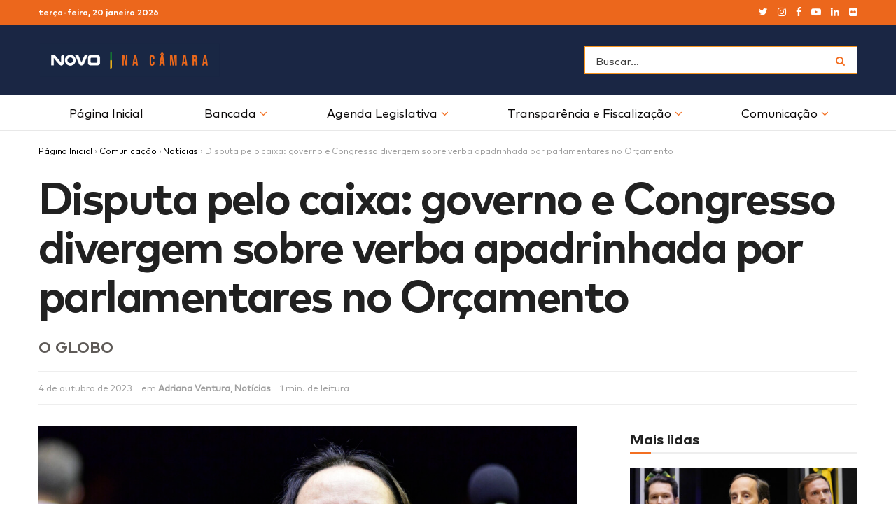

--- FILE ---
content_type: text/html; charset=UTF-8
request_url: https://novonacamara.com.br/comunicacao/noticias/disputa-pelo-caixa-governo-e-congresso-divergem-sobre-verba-apadrinhada-por-parlamentares-no-orcamento/
body_size: 37026
content:
<!doctype html>
<!--[if lt IE 7]> <html class="no-js lt-ie9 lt-ie8 lt-ie7" lang="pt-BR"> <![endif]-->
<!--[if IE 7]>    <html class="no-js lt-ie9 lt-ie8" lang="pt-BR"> <![endif]-->
<!--[if IE 8]>    <html class="no-js lt-ie9" lang="pt-BR"> <![endif]-->
<!--[if IE 9]>    <html class="no-js lt-ie10" lang="pt-BR"> <![endif]-->
<!--[if gt IE 8]><!--> <html class="no-js" lang="pt-BR"> <!--<![endif]-->
<head>
    <meta http-equiv="Content-Type" content="text/html; charset=UTF-8" />
    <meta name='viewport' content='width=device-width, initial-scale=1, user-scalable=yes' />
    <link rel="profile" href="http://gmpg.org/xfn/11" />
    <link rel="pingback" href="https://novonacamara.com.br/xmlrpc.php" />
    <meta name='robots' content='index, follow, max-image-preview:large, max-snippet:-1, max-video-preview:-1' />
	<style>img:is([sizes="auto" i], [sizes^="auto," i]) { contain-intrinsic-size: 3000px 1500px }</style>
				<script type="text/javascript">
              var jnews_ajax_url = 'https://novonacamara.com.br/?ajax-request=jnews'
			</script>
			
	<!-- This site is optimized with the Yoast SEO plugin v25.3.1 - https://yoast.com/wordpress/plugins/seo/ -->
	<title>Disputa pelo caixa: governo e Congresso divergem sobre verba apadrinhada por parlamentares no Orçamento &#8211; NOVO na Câmara</title>
	<link rel="canonical" href="https://novonacamara.com.br/comunicacao/noticias/disputa-pelo-caixa-governo-e-congresso-divergem-sobre-verba-apadrinhada-por-parlamentares-no-orcamento/" />
	<meta property="og:locale" content="pt_BR" />
	<meta property="og:type" content="article" />
	<meta property="og:title" content="Disputa pelo caixa: governo e Congresso divergem sobre verba apadrinhada por parlamentares no Orçamento &#8211; NOVO na Câmara" />
	<meta property="og:description" content="“É a ação utilizada pelo Ministério para pulverizar recursos nos municípios, especialmente para compra de patrulhas mecanizadas. Esse recurso foi incluído na LOA 2023 por meio de emenda do relator-geral, e se transformou no novo orçamento secreto”, escreveu a deputada Adriana Ventura (NOVO-SP) em ofício. Leia na íntegra aqui." />
	<meta property="og:url" content="https://novonacamara.com.br/comunicacao/noticias/disputa-pelo-caixa-governo-e-congresso-divergem-sobre-verba-apadrinhada-por-parlamentares-no-orcamento/" />
	<meta property="og:site_name" content="NOVO na Câmara" />
	<meta property="article:published_time" content="2023-10-04T21:44:49+00:00" />
	<meta property="article:modified_time" content="2023-10-09T21:58:26+00:00" />
	<meta property="og:image" content="https://novonacamara.com.br/wp-content/uploads/2023/09/novonacamara_camara-aprova-lei-que-melhora-transparencia-e-controle-social-na-educacao_img20230829201919281.jpg" />
	<meta property="og:image:width" content="1984" />
	<meta property="og:image:height" content="1223" />
	<meta property="og:image:type" content="image/jpeg" />
	<meta name="author" content="Fabiane Amaral" />
	<meta name="twitter:card" content="summary_large_image" />
	<meta name="twitter:creator" content="@novonacamara" />
	<meta name="twitter:site" content="@novonacamara" />
	<meta name="twitter:label1" content="Escrito por" />
	<meta name="twitter:data1" content="Fabiane Amaral" />
	<meta name="twitter:label2" content="Est. tempo de leitura" />
	<meta name="twitter:data2" content="1 minuto" />
	<script type="application/ld+json" class="yoast-schema-graph">{"@context":"https://schema.org","@graph":[{"@type":"Article","@id":"https://novonacamara.com.br/comunicacao/noticias/disputa-pelo-caixa-governo-e-congresso-divergem-sobre-verba-apadrinhada-por-parlamentares-no-orcamento/#article","isPartOf":{"@id":"https://novonacamara.com.br/comunicacao/noticias/disputa-pelo-caixa-governo-e-congresso-divergem-sobre-verba-apadrinhada-por-parlamentares-no-orcamento/"},"author":{"name":"Fabiane Amaral","@id":"https://novonacamara.com.br/#/schema/person/61677faa38e8d016bd676667f14ff99c"},"headline":"Disputa pelo caixa: governo e Congresso divergem sobre verba apadrinhada por parlamentares no Orçamento","datePublished":"2023-10-04T21:44:49+00:00","dateModified":"2023-10-09T21:58:26+00:00","mainEntityOfPage":{"@id":"https://novonacamara.com.br/comunicacao/noticias/disputa-pelo-caixa-governo-e-congresso-divergem-sobre-verba-apadrinhada-por-parlamentares-no-orcamento/"},"wordCount":68,"publisher":{"@id":"https://novonacamara.com.br/#organization"},"image":{"@id":"https://novonacamara.com.br/comunicacao/noticias/disputa-pelo-caixa-governo-e-congresso-divergem-sobre-verba-apadrinhada-por-parlamentares-no-orcamento/#primaryimage"},"thumbnailUrl":"https://novonacamara.com.br/wp-content/uploads/2023/09/novonacamara_camara-aprova-lei-que-melhora-transparencia-e-controle-social-na-educacao_img20230829201919281.jpg","keywords":["adriana ventura","loa","novo na câmara","NOVO no Congresso","orçamento"],"articleSection":["Adriana Ventura","Notícias"],"inLanguage":"pt-BR"},{"@type":"WebPage","@id":"https://novonacamara.com.br/comunicacao/noticias/disputa-pelo-caixa-governo-e-congresso-divergem-sobre-verba-apadrinhada-por-parlamentares-no-orcamento/","url":"https://novonacamara.com.br/comunicacao/noticias/disputa-pelo-caixa-governo-e-congresso-divergem-sobre-verba-apadrinhada-por-parlamentares-no-orcamento/","name":"Disputa pelo caixa: governo e Congresso divergem sobre verba apadrinhada por parlamentares no Orçamento &#8211; NOVO na Câmara","isPartOf":{"@id":"https://novonacamara.com.br/#website"},"primaryImageOfPage":{"@id":"https://novonacamara.com.br/comunicacao/noticias/disputa-pelo-caixa-governo-e-congresso-divergem-sobre-verba-apadrinhada-por-parlamentares-no-orcamento/#primaryimage"},"image":{"@id":"https://novonacamara.com.br/comunicacao/noticias/disputa-pelo-caixa-governo-e-congresso-divergem-sobre-verba-apadrinhada-por-parlamentares-no-orcamento/#primaryimage"},"thumbnailUrl":"https://novonacamara.com.br/wp-content/uploads/2023/09/novonacamara_camara-aprova-lei-que-melhora-transparencia-e-controle-social-na-educacao_img20230829201919281.jpg","datePublished":"2023-10-04T21:44:49+00:00","dateModified":"2023-10-09T21:58:26+00:00","breadcrumb":{"@id":"https://novonacamara.com.br/comunicacao/noticias/disputa-pelo-caixa-governo-e-congresso-divergem-sobre-verba-apadrinhada-por-parlamentares-no-orcamento/#breadcrumb"},"inLanguage":"pt-BR","potentialAction":[{"@type":"ReadAction","target":["https://novonacamara.com.br/comunicacao/noticias/disputa-pelo-caixa-governo-e-congresso-divergem-sobre-verba-apadrinhada-por-parlamentares-no-orcamento/"]}]},{"@type":"ImageObject","inLanguage":"pt-BR","@id":"https://novonacamara.com.br/comunicacao/noticias/disputa-pelo-caixa-governo-e-congresso-divergem-sobre-verba-apadrinhada-por-parlamentares-no-orcamento/#primaryimage","url":"https://novonacamara.com.br/wp-content/uploads/2023/09/novonacamara_camara-aprova-lei-que-melhora-transparencia-e-controle-social-na-educacao_img20230829201919281.jpg","contentUrl":"https://novonacamara.com.br/wp-content/uploads/2023/09/novonacamara_camara-aprova-lei-que-melhora-transparencia-e-controle-social-na-educacao_img20230829201919281.jpg","width":1984,"height":1223,"caption":"Foto: Zeca Ribeiro/Câmara dos Deputados"},{"@type":"BreadcrumbList","@id":"https://novonacamara.com.br/comunicacao/noticias/disputa-pelo-caixa-governo-e-congresso-divergem-sobre-verba-apadrinhada-por-parlamentares-no-orcamento/#breadcrumb","itemListElement":[{"@type":"ListItem","position":1,"name":"Página Inicial","item":"https://novonacamara.com.br/"},{"@type":"ListItem","position":2,"name":"Comunicação","item":"https://novonacamara.com.br/comunicacao/"},{"@type":"ListItem","position":3,"name":"Notícias","item":"https://novonacamara.com.br/comunicacao/noticias/"},{"@type":"ListItem","position":4,"name":"Disputa pelo caixa: governo e Congresso divergem sobre verba apadrinhada por parlamentares no Orçamento"}]},{"@type":"WebSite","@id":"https://novonacamara.com.br/#website","url":"https://novonacamara.com.br/","name":"NOVO na Câmara","description":"Liderança do Partido NOVO na Câmara dos Deputados","publisher":{"@id":"https://novonacamara.com.br/#organization"},"potentialAction":[{"@type":"SearchAction","target":{"@type":"EntryPoint","urlTemplate":"https://novonacamara.com.br/?s={search_term_string}"},"query-input":{"@type":"PropertyValueSpecification","valueRequired":true,"valueName":"search_term_string"}}],"inLanguage":"pt-BR"},{"@type":"Organization","@id":"https://novonacamara.com.br/#organization","name":"Liderança do Partido NOVO na Câmara dos Deputados","url":"https://novonacamara.com.br/","logo":{"@type":"ImageObject","inLanguage":"pt-BR","@id":"https://novonacamara.com.br/#/schema/logo/image/","url":"https://novonacamara.com.br/wp-content/uploads/2020/01/novonacamara__img_3965-2-1024x683.jpg","contentUrl":"https://novonacamara.com.br/wp-content/uploads/2020/01/novonacamara__img_3965-2-1024x683.jpg","width":1024,"height":683,"caption":"Liderança do Partido NOVO na Câmara dos Deputados"},"image":{"@id":"https://novonacamara.com.br/#/schema/logo/image/"},"sameAs":["https://x.com/novonacamara","https://instagram.com/novonacamara","https://pt.wikipedia.org/wiki/Partido_Novo"]},{"@type":"Person","@id":"https://novonacamara.com.br/#/schema/person/61677faa38e8d016bd676667f14ff99c","name":"Fabiane Amaral","image":{"@type":"ImageObject","inLanguage":"pt-BR","@id":"https://novonacamara.com.br/#/schema/person/image/","url":"https://secure.gravatar.com/avatar/e7741afd5588ef1aacfedde5ca2938cfb829f403c251abc60605993252e8ae1d?s=96&d=mm&r=g","contentUrl":"https://secure.gravatar.com/avatar/e7741afd5588ef1aacfedde5ca2938cfb829f403c251abc60605993252e8ae1d?s=96&d=mm&r=g","caption":"Fabiane Amaral"}}]}</script>
	<!-- / Yoast SEO plugin. -->


<link rel='dns-prefetch' href='//novonacamara.com.br' />
<link rel='dns-prefetch' href='//www.googletagmanager.com' />
<link href='https://i0.wp.com' rel='preconnect' />
<link href='https://i1.wp.com' rel='preconnect' />
<link href='https://i2.wp.com' rel='preconnect' />
<link rel="alternate" type="application/rss+xml" title="Feed para NOVO na Câmara &raquo;" href="https://novonacamara.com.br/feed/" />
<link rel='stylesheet' id='select2-css' href='https://novonacamara.com.br/wp-content/plugins/beautiful-taxonomy-filters/public/css/select2.min.css' type='text/css' media='all' />
<link rel='stylesheet' id='beautiful-taxonomy-filters-basic-css' href='https://novonacamara.com.br/wp-content/plugins/beautiful-taxonomy-filters/public/css/beautiful-taxonomy-filters-base.min.css' type='text/css' media='all' />
<link rel='stylesheet' id='jnews-previewslider-css' href='https://novonacamara.com.br/wp-content/cache/autoptimize/css/autoptimize_single_29112739216116d9a418eab7d4bebe27.css' type='text/css' media='all' />
<link rel='stylesheet' id='jnews-previewslider-responsive-css' href='https://novonacamara.com.br/wp-content/cache/autoptimize/css/autoptimize_single_56420b4c2954859cfaf7fe9543a74a67.css' type='text/css' media='all' />
<link rel='stylesheet' id='wp-downloadmanager-css' href='https://novonacamara.com.br/wp-content/cache/autoptimize/css/autoptimize_single_d26424ffd1c6f60c1f405ad9891cbebd.css' type='text/css' media='all' />
<!--[if lt IE 9]>
<link rel='stylesheet' id='vc_lte_ie9-css' href='https://novonacamara.com.br/wp-content/plugins/js_composer/assets/css/vc_lte_ie9.min.css' type='text/css' media='screen' />
<![endif]-->
<link rel='stylesheet' id='video-js-css' href='https://novonacamara.com.br/wp-content/plugins/video-embed-thumbnail-generator/video-js/video-js.min.css' type='text/css' media='all' />
<link rel='stylesheet' id='video-js-kg-skin-css' href='https://novonacamara.com.br/wp-content/cache/autoptimize/css/autoptimize_single_83a8376ab52420c5ff211cc64b15a1f2.css' type='text/css' media='all' />
<link rel='stylesheet' id='kgvid_video_styles-css' href='https://novonacamara.com.br/wp-content/cache/autoptimize/css/autoptimize_single_981befe4b5b886a64b73d5dade86e79b.css' type='text/css' media='all' />
<link rel='stylesheet' id='mediaelement-css' href='https://novonacamara.com.br/wp-includes/js/mediaelement/mediaelementplayer-legacy.min.css' type='text/css' media='all' />
<link rel='stylesheet' id='wp-mediaelement-css' href='https://novonacamara.com.br/wp-includes/js/mediaelement/wp-mediaelement.min.css' type='text/css' media='all' />
<link rel='stylesheet' id='jnews-frontend-css' href='https://novonacamara.com.br/wp-content/themes/jnews/assets/dist/frontend.min.css' type='text/css' media='all' />
<link rel='stylesheet' id='jnews-style-css' href='https://novonacamara.com.br/wp-content/themes/jnews-child/style.css' type='text/css' media='all' />
<link rel='stylesheet' id='jnews-darkmode-css' href='https://novonacamara.com.br/wp-content/cache/autoptimize/css/autoptimize_single_2fabf4760564b3c9d72fa7fdebdadd00.css' type='text/css' media='all' />
<link rel='stylesheet' id='jnews-scheme-css' href='https://novonacamara.com.br/wp-content/cache/autoptimize/css/autoptimize_single_e818b9d33caec3d00f4f711fc36fbedf.css' type='text/css' media='all' />
<link rel='stylesheet' id='jnews-select-share-css' href='https://novonacamara.com.br/wp-content/cache/autoptimize/css/autoptimize_single_8f3b6d3f68e565aa299f690eb1ff87b5.css' type='text/css' media='all' />


<link rel="https://api.w.org/" href="https://novonacamara.com.br/wp-json/" /><link rel="alternate" title="JSON" type="application/json" href="https://novonacamara.com.br/wp-json/wp/v2/posts/10132" /><link rel="EditURI" type="application/rsd+xml" title="RSD" href="https://novonacamara.com.br/xmlrpc.php?rsd" />

<link rel="alternate" title="oEmbed (JSON)" type="application/json+oembed" href="https://novonacamara.com.br/wp-json/oembed/1.0/embed?url=https%3A%2F%2Fnovonacamara.com.br%2Fcomunicacao%2Fnoticias%2Fdisputa-pelo-caixa-governo-e-congresso-divergem-sobre-verba-apadrinhada-por-parlamentares-no-orcamento%2F" />
<link rel="alternate" title="oEmbed (XML)" type="text/xml+oembed" href="https://novonacamara.com.br/wp-json/oembed/1.0/embed?url=https%3A%2F%2Fnovonacamara.com.br%2Fcomunicacao%2Fnoticias%2Fdisputa-pelo-caixa-governo-e-congresso-divergem-sobre-verba-apadrinhada-por-parlamentares-no-orcamento%2F&#038;format=xml" />
<meta name="generator" content="Site Kit by Google 1.155.0" /><meta name="generator" content="Powered by WPBakery Page Builder - drag and drop page builder for WordPress."/>
<script type='application/ld+json'>{"@context":"http:\/\/schema.org","@type":"Organization","@id":"https:\/\/novonacamara.com.br\/#organization","url":"https:\/\/novonacamara.com.br\/","name":"NOVO na C\u00e2mara","logo":{"@type":"ImageObject","url":"https:\/\/novonacamara.com.br\/wp-content\/uploads\/2020\/01\/partido-novo_-logo-novonacamara-12.png"},"sameAs":["https:\/\/twitter.com\/novonacamara","https:\/\/instagram.com\/novonacamara","https:\/\/www.facebook.com\/novonacamara","https:\/\/www.youtube.com\/NOVOnaC%C3%A2mara","https:\/\/www.linkedin.com\/company\/novo-na-camara","https:\/\/www.flickr.com\/photos\/192691996@N08\/"]}</script>
<script type='application/ld+json'>{"@context":"http:\/\/schema.org","@type":"WebSite","@id":"https:\/\/novonacamara.com.br\/#website","url":"https:\/\/novonacamara.com.br\/","name":"NOVO na C\u00e2mara","potentialAction":{"@type":"SearchAction","target":"https:\/\/novonacamara.com.br\/?s={search_term_string}","query-input":"required name=search_term_string"}}</script>
<link rel="icon" href="https://novonacamara.com.br/wp-content/uploads/2023/11/novonacamara__cropped-novonacamara__avatar-redes2-32x32.png" sizes="32x32" />
<link rel="icon" href="https://novonacamara.com.br/wp-content/uploads/2023/11/novonacamara__cropped-novonacamara__avatar-redes2-192x192.png" sizes="192x192" />
<link rel="apple-touch-icon" href="https://novonacamara.com.br/wp-content/uploads/2023/11/novonacamara__cropped-novonacamara__avatar-redes2-180x180.png" />
<meta name="msapplication-TileImage" content="https://novonacamara.com.br/wp-content/uploads/2023/11/novonacamara__cropped-novonacamara__avatar-redes2-270x270.png" />
<style id="jeg_dynamic_css" type="text/css" data-type="jeg_custom-css"> @font-face { font-family: 'markpro-book'; src: url('https://novonacamara.com.br/wp-content/uploads/2020/01/partido-novo_-markpro-book.eot#iefix') format('embedded-opentype'),url('https://novonacamara.com.br/wp-content/uploads/2020/01/partido-novo_-markpro-book.woff') format('woff'),url('https://novonacamara.com.br/wp-content/uploads/2020/01/partido-novo_-markpro-book.svg') format('svg') ; font-weight: 400; font-style: normal; }  @font-face { font-family: 'markpro-bold'; src: url('https://novonacamara.com.br/wp-content/uploads/2020/01/partido-novo_-markpro-bold.eot#iefix') format('embedded-opentype'),url('https://novonacamara.com.br/wp-content/uploads/2020/01/partido-novo_-markpro-bold.woff') format('woff'),url('https://novonacamara.com.br/wp-content/uploads/2020/01/partido-novo_-markpro-bold.svg') format('svg') ; font-weight: 600; font-style: normal; }  @font-face { font-family: 'markpro'; src: url('https://novonacamara.com.br/wp-content/uploads/2020/01/partido-novo_-markpro.eot#iefix') format('embedded-opentype'),url('https://novonacamara.com.br/wp-content/uploads/2020/01/partido-novo_-markpro.woff') format('woff'),url('https://novonacamara.com.br/wp-content/uploads/2020/01/partido-novo_-markpro.svg') format('svg') ; font-weight: 500; font-style: normal; } .jeg_container, .jeg_content, .jeg_boxed .jeg_main .jeg_container, .jeg_autoload_separator { background-color : ; } body,.newsfeed_carousel.owl-carousel .owl-nav div,.jeg_filter_button,.owl-carousel .owl-nav div,.jeg_readmore,.jeg_hero_style_7 .jeg_post_meta a,.widget_calendar thead th,.widget_calendar tfoot a,.jeg_socialcounter a,.entry-header .jeg_meta_like a,.entry-header .jeg_meta_comment a,.entry-content tbody tr:hover,.entry-content th,.jeg_splitpost_nav li:hover a,#breadcrumbs a,.jeg_author_socials a:hover,.jeg_footer_content a,.jeg_footer_bottom a,.jeg_cartcontent,.woocommerce .woocommerce-breadcrumb a { color : #000000; } a,.jeg_menu_style_5 > li > a:hover,.jeg_menu_style_5 > li.sfHover > a,.jeg_menu_style_5 > li.current-menu-item > a,.jeg_menu_style_5 > li.current-menu-ancestor > a,.jeg_navbar .jeg_menu:not(.jeg_main_menu) > li > a:hover,.jeg_midbar .jeg_menu:not(.jeg_main_menu) > li > a:hover,.jeg_side_tabs li.active,.jeg_block_heading_5 strong,.jeg_block_heading_6 strong,.jeg_block_heading_7 strong,.jeg_block_heading_8 strong,.jeg_subcat_list li a:hover,.jeg_subcat_list li button:hover,.jeg_pl_lg_7 .jeg_thumb .jeg_post_category a,.jeg_pl_xs_2:before,.jeg_pl_xs_4 .jeg_postblock_content:before,.jeg_postblock .jeg_post_title a:hover,.jeg_hero_style_6 .jeg_post_title a:hover,.jeg_sidefeed .jeg_pl_xs_3 .jeg_post_title a:hover,.widget_jnews_popular .jeg_post_title a:hover,.jeg_meta_author a,.widget_archive li a:hover,.widget_pages li a:hover,.widget_meta li a:hover,.widget_recent_entries li a:hover,.widget_rss li a:hover,.widget_rss cite,.widget_categories li a:hover,.widget_categories li.current-cat > a,#breadcrumbs a:hover,.jeg_share_count .counts,.commentlist .bypostauthor > .comment-body > .comment-author > .fn,span.required,.jeg_review_title,.bestprice .price,.authorlink a:hover,.jeg_vertical_playlist .jeg_video_playlist_play_icon,.jeg_vertical_playlist .jeg_video_playlist_item.active .jeg_video_playlist_thumbnail:before,.jeg_horizontal_playlist .jeg_video_playlist_play,.woocommerce li.product .pricegroup .button,.widget_display_forums li a:hover,.widget_display_topics li:before,.widget_display_replies li:before,.widget_display_views li:before,.bbp-breadcrumb a:hover,.jeg_mobile_menu li.sfHover > a,.jeg_mobile_menu li a:hover,.split-template-6 .pagenum { color : #f36f21; } .jeg_menu_style_1 > li > a:before,.jeg_menu_style_2 > li > a:before,.jeg_menu_style_3 > li > a:before,.jeg_side_toggle,.jeg_slide_caption .jeg_post_category a,.jeg_slider_type_1 .owl-nav .owl-next,.jeg_block_heading_1 .jeg_block_title span,.jeg_block_heading_2 .jeg_block_title span,.jeg_block_heading_3,.jeg_block_heading_4 .jeg_block_title span,.jeg_block_heading_6:after,.jeg_pl_lg_box .jeg_post_category a,.jeg_pl_md_box .jeg_post_category a,.jeg_readmore:hover,.jeg_thumb .jeg_post_category a,.jeg_block_loadmore a:hover, .jeg_postblock.alt .jeg_block_loadmore a:hover,.jeg_block_loadmore a.active,.jeg_postblock_carousel_2 .jeg_post_category a,.jeg_heroblock .jeg_post_category a,.jeg_pagenav_1 .page_number.active,.jeg_pagenav_1 .page_number.active:hover,input[type="submit"],.btn,.button,.widget_tag_cloud a:hover,.popularpost_item:hover .jeg_post_title a:before,.jeg_splitpost_4 .page_nav,.jeg_splitpost_5 .page_nav,.jeg_post_via a:hover,.jeg_post_source a:hover,.jeg_post_tags a:hover,.comment-reply-title small a:before,.comment-reply-title small a:after,.jeg_storelist .productlink,.authorlink li.active a:before,.jeg_footer.dark .socials_widget:not(.nobg) a:hover .fa,.jeg_breakingnews_title,.jeg_overlay_slider_bottom.owl-carousel .owl-nav div,.jeg_overlay_slider_bottom.owl-carousel .owl-nav div:hover,.jeg_vertical_playlist .jeg_video_playlist_current,.woocommerce span.onsale,.woocommerce #respond input#submit:hover,.woocommerce a.button:hover,.woocommerce button.button:hover,.woocommerce input.button:hover,.woocommerce #respond input#submit.alt,.woocommerce a.button.alt,.woocommerce button.button.alt,.woocommerce input.button.alt,.jeg_popup_post .caption,.jeg_footer.dark input[type="submit"],.jeg_footer.dark .btn,.jeg_footer.dark .button,.footer_widget.widget_tag_cloud a:hover { background-color : #f36f21; } .jeg_block_heading_7 .jeg_block_title span, .jeg_readmore:hover, .jeg_block_loadmore a:hover, .jeg_block_loadmore a.active, .jeg_pagenav_1 .page_number.active, .jeg_pagenav_1 .page_number.active:hover, .jeg_pagenav_3 .page_number:hover, .jeg_prevnext_post a:hover h3, .jeg_overlay_slider .jeg_post_category, .jeg_sidefeed .jeg_post.active, .jeg_vertical_playlist.jeg_vertical_playlist .jeg_video_playlist_item.active .jeg_video_playlist_thumbnail img, .jeg_horizontal_playlist .jeg_video_playlist_item.active { border-color : #f36f21; } .jeg_tabpost_nav li.active, .woocommerce div.product .woocommerce-tabs ul.tabs li.active { border-bottom-color : #f36f21; } .jeg_post_meta .fa, .entry-header .jeg_post_meta .fa, .jeg_review_stars, .jeg_price_review_list { color : #002b43; } .jeg_share_button.share-float.share-monocrhome a { background-color : #002b43; } h1,h2,h3,h4,h5,h6,.jeg_post_title a,.entry-header .jeg_post_title,.jeg_hero_style_7 .jeg_post_title a,.jeg_block_title,.jeg_splitpost_bar .current_title,.jeg_video_playlist_title,.gallery-caption { color : #0000000; } .split-template-9 .pagenum, .split-template-10 .pagenum, .split-template-11 .pagenum, .split-template-12 .pagenum, .split-template-13 .pagenum, .split-template-15 .pagenum, .split-template-18 .pagenum, .split-template-20 .pagenum, .split-template-19 .current_title span, .split-template-20 .current_title span { background-color : #0000000; } .entry-content .content-inner p, .entry-content .content-inner span, .entry-content .intro-text { color : ; } .entry-content .content-inner a { color : #f36f21; } .jeg_topbar .jeg_nav_row, .jeg_topbar .jeg_search_no_expand .jeg_search_input { line-height : 35px; } .jeg_topbar .jeg_nav_row, .jeg_topbar .jeg_nav_icon { height : 35px; } .jeg_topbar, .jeg_topbar.dark, .jeg_topbar.custom { background : #ec671c; } .jeg_topbar, .jeg_topbar.dark { border-color : #ec671c; color : #ffffff; border-top-width : 0px; border-top-color : ; } .jeg_topbar a, .jeg_topbar.dark a { color : ; } .jeg_midbar { height : 100px; background-image : url(""); } .jeg_midbar, .jeg_midbar.dark { background-color : #1a2644; border-bottom-width : 0px; border-bottom-color : ; color : ; } .jeg_midbar a, .jeg_midbar.dark a { color : ; } .jeg_header .jeg_bottombar.jeg_navbar,.jeg_bottombar .jeg_nav_icon { height : 50px; } .jeg_header .jeg_bottombar.jeg_navbar, .jeg_header .jeg_bottombar .jeg_main_menu:not(.jeg_menu_style_1) > li > a, .jeg_header .jeg_bottombar .jeg_menu_style_1 > li, .jeg_header .jeg_bottombar .jeg_menu:not(.jeg_main_menu) > li > a { line-height : 50px; } .jeg_header .jeg_bottombar.jeg_navbar_wrapper:not(.jeg_navbar_boxed), .jeg_header .jeg_bottombar.jeg_navbar_boxed .jeg_nav_row { background : ; } .jeg_header .jeg_navbar_menuborder .jeg_main_menu > li:not(:last-child), .jeg_header .jeg_navbar_menuborder .jeg_nav_item, .jeg_navbar_boxed .jeg_nav_row, .jeg_header .jeg_navbar_menuborder:not(.jeg_navbar_boxed) .jeg_nav_left .jeg_nav_item:first-child { border-color : ; } .jeg_header .jeg_bottombar, .jeg_header .jeg_bottombar.jeg_navbar_dark { color : ; } .jeg_header .jeg_bottombar a, .jeg_header .jeg_bottombar.jeg_navbar_dark a { color : ; } .jeg_header .jeg_bottombar a:hover, .jeg_header .jeg_bottombar.jeg_navbar_dark a:hover, .jeg_header .jeg_bottombar .jeg_menu:not(.jeg_main_menu) > li > a:hover { color : ; } .jeg_header .jeg_bottombar, .jeg_header .jeg_bottombar.jeg_navbar_dark, .jeg_bottombar.jeg_navbar_boxed .jeg_nav_row, .jeg_bottombar.jeg_navbar_dark.jeg_navbar_boxed .jeg_nav_row { border-top-width : 0px; border-bottom-width : 1px; } .jeg_header_wrapper .jeg_bottombar, .jeg_header_wrapper .jeg_bottombar.jeg_navbar_dark, .jeg_bottombar.jeg_navbar_boxed .jeg_nav_row, .jeg_bottombar.jeg_navbar_dark.jeg_navbar_boxed .jeg_nav_row { border-top-color : ; border-bottom-color : ; } .jeg_stickybar.jeg_navbar,.jeg_navbar .jeg_nav_icon { height : px; } .jeg_stickybar.jeg_navbar, .jeg_stickybar .jeg_main_menu:not(.jeg_menu_style_1) > li > a, .jeg_stickybar .jeg_menu_style_1 > li, .jeg_stickybar .jeg_menu:not(.jeg_main_menu) > li > a { line-height : px; } .jeg_header_sticky .jeg_navbar_wrapper:not(.jeg_navbar_boxed), .jeg_header_sticky .jeg_navbar_boxed .jeg_nav_row { background : ; } .jeg_header_sticky .jeg_navbar_menuborder .jeg_main_menu > li:not(:last-child), .jeg_header_sticky .jeg_navbar_menuborder .jeg_nav_item, .jeg_navbar_boxed .jeg_nav_row, .jeg_header_sticky .jeg_navbar_menuborder:not(.jeg_navbar_boxed) .jeg_nav_left .jeg_nav_item:first-child { border-color : ; } .jeg_stickybar, .jeg_stickybar.dark { color : ; border-bottom-width : px; } .jeg_stickybar a, .jeg_stickybar.dark a { color : ; } .jeg_stickybar, .jeg_stickybar.dark, .jeg_stickybar.jeg_navbar_boxed .jeg_nav_row { border-bottom-color : ; } .jeg_mobile_bottombar { height : 50px; line-height : 50px; } .jeg_mobile_midbar, .jeg_mobile_midbar.dark { background : #1a2644; border-top-width : 0px; } .jeg_header .socials_widget > a > i.fa:before { color : #ffffff; } .jeg_header .socials_widget > a > i.fa { background-color : ; } .jeg_aside_item.socials_widget > a > i.fa:before { color : ; } .jeg_top_date { color : ; background : ; } .jeg_header .jeg_button_1 .btn { background : ; color : ; border-color : ; } .jeg_header .jeg_button_1 .btn:hover { background : ; } .jeg_header .jeg_button_2 .btn { background : ; color : ; border-color : ; } .jeg_header .jeg_button_2 .btn:hover { background : ; } .jeg_header .jeg_button_3 .btn { background : ; color : ; border-color : ; } .jeg_header .jeg_button_3 .btn:hover { background : ; } .jeg_header .jeg_vertical_menu.jeg_vertical_menu_1 { border-top-width : px; border-top-color : ; } .jeg_header .jeg_vertical_menu.jeg_vertical_menu_1 a { border-top-color : ; } .jeg_header .jeg_vertical_menu.jeg_vertical_menu_2 { border-top-width : px; border-top-color : ; } .jeg_header .jeg_vertical_menu.jeg_vertical_menu_2 a { border-top-color : ; } .jeg_header .jeg_vertical_menu.jeg_vertical_menu_3 { border-top-width : px; border-top-color : ; } .jeg_header .jeg_vertical_menu.jeg_vertical_menu_3 a { border-top-color : ; } .jeg_header .jeg_vertical_menu.jeg_vertical_menu_4 { border-top-width : px; border-top-color : ; } .jeg_header .jeg_vertical_menu.jeg_vertical_menu_4 a { border-top-color : ; } .jeg_lang_switcher { color : ; background : ; } .jeg_nav_icon .jeg_mobile_toggle.toggle_btn { color : #ffffff; } .jeg_navbar_mobile_wrapper .jeg_nav_item a.jeg_mobile_toggle, .jeg_navbar_mobile_wrapper .dark .jeg_nav_item a.jeg_mobile_toggle { color : #ffffff; } .cartdetail.woocommerce .jeg_carticon { color : ; } .cartdetail.woocommerce .cartlink { color : ; } .jeg_cart.cartdetail .jeg_cartcontent { background-color : ; } .cartdetail.woocommerce ul.cart_list li a, .cartdetail.woocommerce ul.product_list_widget li a, .cartdetail.woocommerce .widget_shopping_cart_content .total { color : ; } .cartdetail.woocommerce .cart_list .quantity, .cartdetail.woocommerce .product_list_widget .quantity { color : ; } .cartdetail.woocommerce .widget_shopping_cart_content .total { border-top-color : ; border-bottom-color : ; } .cartdetail.woocommerce .widget_shopping_cart_content .button { background-color : ; } .cartdetail.woocommerce a.button { color : ; } .cartdetail.woocommerce a.button:hover { background-color : ; color : ; } .jeg_cart_icon.woocommerce .jeg_carticon { color : ; } .jeg_cart_icon .jeg_cartcontent { background-color : ; } .jeg_cart_icon.woocommerce ul.cart_list li a, .jeg_cart_icon.woocommerce ul.product_list_widget li a, .jeg_cart_icon.woocommerce .widget_shopping_cart_content .total { color : ; } .jeg_cart_icon.woocommerce .cart_list .quantity, .jeg_cart_icon.woocommerce .product_list_widget .quantity { color : ; } .jeg_cart_icon.woocommerce .widget_shopping_cart_content .total { border-top-color : ; border-bottom-color : ; } .jeg_cart_icon.woocommerce .widget_shopping_cart_content .button { background-color : ; } .jeg_cart_icon.woocommerce a.button { color : ; } .jeg_cart_icon.woocommerce a.button:hover { background-color : ; color : ; } .jeg_nav_account, .jeg_navbar .jeg_nav_account .jeg_menu > li > a, .jeg_midbar .jeg_nav_account .jeg_menu > li > a { color : ; } .jeg_menu.jeg_accountlink li > ul { background-color : ; } .jeg_menu.jeg_accountlink li > ul, .jeg_menu.jeg_accountlink li > ul li > a, .jeg_menu.jeg_accountlink li > ul li:hover > a, .jeg_menu.jeg_accountlink li > ul li.sfHover > a { color : ; } .jeg_menu.jeg_accountlink li > ul li:hover > a, .jeg_menu.jeg_accountlink li > ul li.sfHover > a { background-color : ; } .jeg_menu.jeg_accountlink li > ul, .jeg_menu.jeg_accountlink li > ul li a { border-color : ; } .jeg_header .jeg_search_wrapper.jeg_search_popup_expand .jeg_search_form, .jeg_header .jeg_search_popup_expand .jeg_search_result { background : ; } .jeg_header .jeg_search_expanded .jeg_search_popup_expand .jeg_search_form:before { border-bottom-color : ; } .jeg_header .jeg_search_wrapper.jeg_search_popup_expand .jeg_search_form, .jeg_header .jeg_search_popup_expand .jeg_search_result, .jeg_header .jeg_search_popup_expand .jeg_search_result .search-noresult, .jeg_header .jeg_search_popup_expand .jeg_search_result .search-all-button { border-color : ; } .jeg_header .jeg_search_expanded .jeg_search_popup_expand .jeg_search_form:after { border-bottom-color : ; } .jeg_header .jeg_search_wrapper.jeg_search_popup_expand .jeg_search_form .jeg_search_input { background : ; border-color : ; } .jeg_header .jeg_search_popup_expand .jeg_search_form .jeg_search_button { color : ; } .jeg_header .jeg_search_wrapper.jeg_search_popup_expand .jeg_search_form .jeg_search_input, .jeg_header .jeg_search_popup_expand .jeg_search_result a, .jeg_header .jeg_search_popup_expand .jeg_search_result .search-link { color : ; } .jeg_header .jeg_search_popup_expand .jeg_search_form .jeg_search_input::-webkit-input-placeholder { color : ; } .jeg_header .jeg_search_popup_expand .jeg_search_form .jeg_search_input:-moz-placeholder { color : ; } .jeg_header .jeg_search_popup_expand .jeg_search_form .jeg_search_input::-moz-placeholder { color : ; } .jeg_header .jeg_search_popup_expand .jeg_search_form .jeg_search_input:-ms-input-placeholder { color : ; } .jeg_header .jeg_search_popup_expand .jeg_search_result { background-color : ; } .jeg_header .jeg_search_popup_expand .jeg_search_result, .jeg_header .jeg_search_popup_expand .jeg_search_result .search-link { border-color : ; } .jeg_header .jeg_search_popup_expand .jeg_search_result a, .jeg_header .jeg_search_popup_expand .jeg_search_result .search-link { color : ; } .jeg_header .jeg_search_expanded .jeg_search_modal_expand .jeg_search_toggle i, .jeg_header .jeg_search_expanded .jeg_search_modal_expand .jeg_search_button, .jeg_header .jeg_search_expanded .jeg_search_modal_expand .jeg_search_input { color : ; } .jeg_header .jeg_search_expanded .jeg_search_modal_expand .jeg_search_input { border-bottom-color : ; } .jeg_header .jeg_search_expanded .jeg_search_modal_expand .jeg_search_input::-webkit-input-placeholder { color : ; } .jeg_header .jeg_search_expanded .jeg_search_modal_expand .jeg_search_input:-moz-placeholder { color : ; } .jeg_header .jeg_search_expanded .jeg_search_modal_expand .jeg_search_input::-moz-placeholder { color : ; } .jeg_header .jeg_search_expanded .jeg_search_modal_expand .jeg_search_input:-ms-input-placeholder { color : ; } .jeg_header .jeg_search_expanded .jeg_search_modal_expand { background : ; } .jeg_navbar_mobile .jeg_search_wrapper .jeg_search_toggle, .jeg_navbar_mobile .dark .jeg_search_wrapper .jeg_search_toggle { color : #ffffff; } .jeg_navbar_mobile .jeg_search_popup_expand .jeg_search_form, .jeg_navbar_mobile .jeg_search_popup_expand .jeg_search_result { background : #ffcb04; } .jeg_navbar_mobile .jeg_search_expanded .jeg_search_popup_expand .jeg_search_toggle:before { border-bottom-color : #ffcb04; } .jeg_navbar_mobile .jeg_search_wrapper.jeg_search_popup_expand .jeg_search_form, .jeg_navbar_mobile .jeg_search_popup_expand .jeg_search_result, .jeg_navbar_mobile .jeg_search_popup_expand .jeg_search_result .search-noresult, .jeg_navbar_mobile .jeg_search_popup_expand .jeg_search_result .search-all-button { border-color : #ffcb04; } .jeg_navbar_mobile .jeg_search_expanded .jeg_search_popup_expand .jeg_search_toggle:after { border-bottom-color : #ffcb04; } .jeg_navbar_mobile .jeg_search_popup_expand .jeg_search_form .jeg_search_input { background : ; border-color : ; } .jeg_navbar_mobile .jeg_search_popup_expand .jeg_search_form .jeg_search_button { color : ; } .jeg_navbar_mobile .jeg_search_popup_expand .jeg_search_input::-webkit-input-placeholder { color : ; } .jeg_navbar_mobile .jeg_search_popup_expand .jeg_search_input:-moz-placeholder { color : ; } .jeg_navbar_mobile .jeg_search_popup_expand .jeg_search_input::-moz-placeholder { color : ; } .jeg_navbar_mobile .jeg_search_popup_expand .jeg_search_input:-ms-input-placeholder { color : ; } .jeg_nav_search { width : 100%; } .jeg_header .jeg_search_no_expand .jeg_search_form .jeg_search_input { background-color : #ffffff; border-color : #f7941e; } .jeg_header .jeg_search_no_expand .jeg_search_form button.jeg_search_button { color : #f36f22; } .jeg_header .jeg_search_wrapper.jeg_search_no_expand .jeg_search_form .jeg_search_input { color : ; } .jeg_header .jeg_search_no_expand .jeg_search_form .jeg_search_input::-webkit-input-placeholder { color : #3d3d3d; } .jeg_header .jeg_search_no_expand .jeg_search_form .jeg_search_input:-moz-placeholder { color : #3d3d3d; } .jeg_header .jeg_search_no_expand .jeg_search_form .jeg_search_input::-moz-placeholder { color : #3d3d3d; } .jeg_header .jeg_search_no_expand .jeg_search_form .jeg_search_input:-ms-input-placeholder { color : #3d3d3d; } .jeg_header .jeg_search_no_expand .jeg_search_result { background-color : ; } .jeg_header .jeg_search_no_expand .jeg_search_result, .jeg_header .jeg_search_no_expand .jeg_search_result .search-link { border-color : ; } .jeg_header .jeg_search_no_expand .jeg_search_result a, .jeg_header .jeg_search_no_expand .jeg_search_result .search-link { color : ; } #jeg_off_canvas .jeg_mobile_wrapper .jeg_search_result { background-color : ; } #jeg_off_canvas .jeg_search_result.with_result .search-all-button { border-color : ; } #jeg_off_canvas .jeg_mobile_wrapper .jeg_search_result a,#jeg_off_canvas .jeg_mobile_wrapper .jeg_search_result .search-link { color : ; } .jeg_header .jeg_menu.jeg_main_menu > li > a { color : #0a0808; } .jeg_menu_style_1 > li > a:before, .jeg_menu_style_2 > li > a:before, .jeg_menu_style_3 > li > a:before { background : #f36f21; } .jeg_header .jeg_menu.jeg_main_menu > li > a:hover, .jeg_header .jeg_menu.jeg_main_menu > li.sfHover > a, .jeg_header .jeg_menu.jeg_main_menu > li > .sf-with-ul:hover:after, .jeg_header .jeg_menu.jeg_main_menu > li.sfHover > .sf-with-ul:after, .jeg_header .jeg_menu_style_4 > li.current-menu-item > a, .jeg_header .jeg_menu_style_4 > li.current-menu-ancestor > a, .jeg_header .jeg_menu_style_5 > li.current-menu-item > a, .jeg_header .jeg_menu_style_5 > li.current-menu-ancestor > a { color : #f36f21; } .jeg_navbar_wrapper .sf-arrows .sf-with-ul:after { color : #f36f21; } .jeg_navbar_wrapper .jeg_menu li > ul { background : ; } .jeg_navbar_wrapper .jeg_menu li > ul li > a { color : ; } .jeg_navbar_wrapper .jeg_menu li > ul li:hover > a, .jeg_navbar_wrapper .jeg_menu li > ul li.sfHover > a, .jeg_navbar_wrapper .jeg_menu li > ul li.current-menu-item > a, .jeg_navbar_wrapper .jeg_menu li > ul li.current-menu-ancestor > a { background : ; } .jeg_header .jeg_navbar_wrapper .jeg_menu li > ul li:hover > a, .jeg_header .jeg_navbar_wrapper .jeg_menu li > ul li.sfHover > a, .jeg_header .jeg_navbar_wrapper .jeg_menu li > ul li.current-menu-item > a, .jeg_header .jeg_navbar_wrapper .jeg_menu li > ul li.current-menu-ancestor > a, .jeg_header .jeg_navbar_wrapper .jeg_menu li > ul li:hover > .sf-with-ul:after, .jeg_header .jeg_navbar_wrapper .jeg_menu li > ul li.sfHover > .sf-with-ul:after, .jeg_header .jeg_navbar_wrapper .jeg_menu li > ul li.current-menu-item > .sf-with-ul:after, .jeg_header .jeg_navbar_wrapper .jeg_menu li > ul li.current-menu-ancestor > .sf-with-ul:after { color : ; } .jeg_navbar_wrapper .jeg_menu li > ul li a { border-color : ; } .jeg_megamenu .sub-menu .jeg_newsfeed_subcat { background-color : ; border-right-color : ; } .jeg_megamenu .sub-menu .jeg_newsfeed_subcat li.active { border-color : ; background-color : ; } .jeg_navbar_wrapper .jeg_megamenu .sub-menu .jeg_newsfeed_subcat li a { color : ; } .jeg_megamenu .sub-menu .jeg_newsfeed_subcat li.active a { color : ; } .jeg_megamenu .sub-menu { background-color : ; } .jeg_megamenu .sub-menu .newsfeed_overlay { background-color : ; } .jeg_megamenu .sub-menu .newsfeed_overlay .jeg_preloader span { background-color : ; } .jeg_megamenu .sub-menu .jeg_newsfeed_list .jeg_newsfeed_item .jeg_post_title a { color : ; } .jeg_newsfeed_tags h3 { color : ; } .jeg_navbar_wrapper .jeg_newsfeed_tags li a { color : ; } .jeg_newsfeed_tags { border-left-color : ; } .jeg_megamenu .sub-menu .jeg_newsfeed_list .newsfeed_carousel.owl-carousel .owl-nav div { color : ; background-color : ; border-color : ; } .jeg_megamenu .sub-menu .jeg_newsfeed_list .newsfeed_carousel.owl-carousel .owl-nav div:hover { color : ; background-color : ; border-color : ; } .jeg_megamenu .sub-menu .jeg_newsfeed_list .newsfeed_carousel.owl-carousel .owl-nav div.disabled { color : ; background-color : ; border-color : ; } .jnews .jeg_header .jeg_menu.jeg_top_menu > li > a { color : ; } .jnews .jeg_header .jeg_menu.jeg_top_menu > li a:hover { color : ; } .jnews .jeg_top_menu.sf-arrows .sf-with-ul:after { color : ; } .jnews .jeg_menu.jeg_top_menu li > ul { background-color : ; } .jnews .jeg_menu.jeg_top_menu li > ul, .jnews .jeg_menu.jeg_top_menu li > ul li > a, .jnews .jeg_menu.jeg_top_menu li > ul li:hover > a, .jnews .jeg_menu.jeg_top_menu li > ul li.sfHover > a { color : ; } .jnews .jeg_menu.jeg_top_menu li > ul li:hover > a, .jnews .jeg_menu.jeg_top_menu li > ul li.sfHover > a { background-color : ; } .jnews .jeg_menu.jeg_top_menu li > ul, .jnews .jeg_menu.jeg_top_menu li > ul li a { border-color : ; } #jeg_off_canvas.dark .jeg_mobile_wrapper, #jeg_off_canvas .jeg_mobile_wrapper { background : ; } .jeg_mobile_wrapper .nav_wrap:before { background : #ffffff; } .jeg_mobile_wrapper { background-image : url(""); } .jeg_footer_content,.jeg_footer.dark .jeg_footer_content { background-color : #fbbc0f; color : #000000; } .jeg_footer .jeg_footer_heading h3,.jeg_footer.dark .jeg_footer_heading h3,.jeg_footer .widget h2,.jeg_footer .footer_dark .widget h2 { color : #000000; } .jeg_footer .jeg_footer_content a, .jeg_footer.dark .jeg_footer_content a { color : #000000; } .jeg_footer .jeg_footer_content a:hover,.jeg_footer.dark .jeg_footer_content a:hover { color : #ffffff; } .jeg_footer input[type="submit"],.jeg_footer .btn,.jeg_footer .button { color : ; } .jeg_footer input:not([type="submit"]),.jeg_footer textarea,.jeg_footer select,.jeg_footer.dark input:not([type="submit"]),.jeg_footer.dark textarea,.jeg_footer.dark select { background-color : ; color : ; } .footer_widget.widget_tag_cloud a,.jeg_footer.dark .footer_widget.widget_tag_cloud a { background-color : ; color : ; } .jeg_footer_bottom,.jeg_footer.dark .jeg_footer_bottom,.jeg_footer_secondary,.jeg_footer.dark .jeg_footer_secondary { background-color : #1c7732; } .jeg_footer_secondary,.jeg_footer.dark .jeg_footer_secondary,.jeg_footer_bottom,.jeg_footer.dark .jeg_footer_bottom,.jeg_footer_sidecontent .jeg_footer_primary { color : #ffffff; } .jeg_footer_bottom a,.jeg_footer.dark .jeg_footer_bottom a,.jeg_footer_secondary a,.jeg_footer.dark .jeg_footer_secondary a,.jeg_footer_sidecontent .jeg_footer_primary a,.jeg_footer_sidecontent.dark .jeg_footer_primary a { color : #ffffff; } .socials_widget a .fa,.jeg_footer.dark .socials_widget a .fa,.jeg_footer .socials_widget.nobg .fa,.jeg_footer.dark .socials_widget.nobg .fa,.jeg_footer .socials_widget:not(.nobg) a .fa,.jeg_footer.dark .socials_widget:not(.nobg) a .fa { color : #ffffff; } .socials_widget a:hover .fa,.jeg_footer.dark .socials_widget a:hover .fa,.socials_widget a:hover .fa,.jeg_footer.dark .socials_widget a:hover .fa,.jeg_footer .socials_widget.nobg a:hover .fa,.jeg_footer.dark .socials_widget.nobg a:hover .fa,.jeg_footer .socials_widget:not(.nobg) a:hover .fa,.jeg_footer.dark .socials_widget:not(.nobg) a:hover .fa { color : #f36f21; } .jeg_read_progress_wrapper .jeg_progress_container .progress-bar { background-color : #f36f21; } body,input,textarea,select,.chosen-container-single .chosen-single,.btn,.button { font-family: "markpro-book", Helvetica,Arial,sans-serif;font-size: 1em; line-height: 1.4em;  } .jeg_header, .jeg_mobile_wrapper { font-family: "markpro-bold", Helvetica,Arial,sans-serif; } .jeg_main_menu > li > a { font-family: "markpro-book", Helvetica,Arial,sans-serif;font-size: 1.05em;  } .jeg_post_title, .entry-header .jeg_post_title { font-family: "markpro-bold", Helvetica,Arial,sans-serif; } h3.jeg_block_title, .jeg_footer .jeg_footer_heading h3, .jeg_footer .widget h2, .jeg_tabpost_nav li { font-family: "markpro-bold", Helvetica,Arial,sans-serif;font-size: 1.3em;  } .jeg_post_excerpt p, .content-inner p { font-family: "markpro-book", Helvetica,Arial,sans-serif;line-height: 1.4em;  } .jeg_thumb .jeg_post_category a,.jeg_pl_lg_box .jeg_post_category a,.jeg_pl_md_box .jeg_post_category a,.jeg_postblock_carousel_2 .jeg_post_category a,.jeg_heroblock .jeg_post_category a,.jeg_slide_caption .jeg_post_category a { background-color : #f7941e; } .jeg_overlay_slider .jeg_post_category,.jeg_thumb .jeg_post_category a,.jeg_pl_lg_box .jeg_post_category a,.jeg_pl_md_box .jeg_post_category a,.jeg_postblock_carousel_2 .jeg_post_category a,.jeg_heroblock .jeg_post_category a,.jeg_slide_caption .jeg_post_category a { border-color : #f7941e; } @media only screen and (min-width : 1200px) { .container, .jeg_vc_content > .vc_row, .jeg_vc_content > .vc_element > .vc_row, .jeg_vc_content > .vc_row[data-vc-full-width="true"]:not([data-vc-stretch-content="true"]) > .jeg-vc-wrapper, .jeg_vc_content > .vc_element > .vc_row[data-vc-full-width="true"]:not([data-vc-stretch-content="true"]) > .jeg-vc-wrapper { max-width : 1200px; } .elementor-section.elementor-section-boxed > .elementor-container { max-width : 1200px; }  } @media only screen and (min-width : 1441px) { .container, .jeg_vc_content > .vc_row, .jeg_vc_content > .vc_element > .vc_row, .jeg_vc_content > .vc_row[data-vc-full-width="true"]:not([data-vc-stretch-content="true"]) > .jeg-vc-wrapper, .jeg_vc_content > .vc_element > .vc_row[data-vc-full-width="true"]:not([data-vc-stretch-content="true"]) > .jeg-vc-wrapper { max-width : 1200px; } .elementor-section.elementor-section-boxed > .elementor-container { max-width : 1200px; }  } </style>		<style type="text/css" id="wp-custom-css">
			body p {line-height: 1.4;letter-spacing:-0.01em;}

h1,h2,h3 {font-family: "markpro-bold",Helvetica,Arial,sans-serif;
}

.jeg_navbar_mobile {box-shadow:0 0 0 0!important;}


/* menu */

div.novo-menu p {
    line-height:30px;
}
    
div.novo-menu.wpb_wrapper h2, h3, h4 {
    padding:0;
    margin-top:0;
line-height:1.2em;

}

div.box-bancada .jeg_meta_date {
    display: none !important;
}


.vc_row.vc_row-flex {padding:inherit;}
    
div.novo-menu
.jeg_wrapper  {padding: 0px 10px 0px  !important;
}

.jeg_block_icon_link i {color:inherit!important;}

.jeg_footer_secondary {width:100%;}


.jeg_iconlink {border-bottom:0!important;
}

.jeg_meta_comment, .jeg_meta_author {
    display:none!important;
}

.jeg_post_category {
font-family: "markpro-bold",Helvetica,Arial,sans-serif;
display: inline-block;
}

.jeg_hero_style_6 .jeg_post_title a {
    display: inline;
    background: #f36f21;
    color: #fff;
    padding: 0 10px;
    line-height:1.2em;
    font-size:1.25em;
}

.jeg_hero_style_6 .jeg_post_title a:hover {
    background: #f15a22;
    color:#fff;
}



/*h3.jeg_post_title {
	font-size: 1em!important;
}*/



.footer_right img {
	height:20px;
	padding:0px;
}
	
.footer_left img {
	height:20px;
}

.jeg_share_button .jeg_btn-whatsapp {
	background:#25D366;
}

.jeg_share_button .jeg_btn-facebook {
	background:#1877f2;
}

.jeg_logo img {
	max-height:50px;
}


.jeg_mobile_logo img {
	max-height: 30px;
}

div.footer-endereco {
	font-size: 14px;
	color: #f36f21;
}


.jeg_cat_header_2 {
    background: none;
    border-bottom: none;
    padding: 15px 0;
    margin: -11px 0 30px;
}

.jeg_cat_title, .jeg_page_title {
    font-size: 3em;
    line-height: 1.15;
    letter-spacing: -.04em;
}

::-moz-selection { background: #f7941e!important; }
::selection { background: #f7941e!important; }

@font-face {
	font-display: swap;
}


		</style>
		<noscript><style> .wpb_animate_when_almost_visible { opacity: 1; }</style></noscript></head>
<body class="wp-singular post-template-default single single-post postid-10132 single-format-standard wp-embed-responsive wp-theme-jnews wp-child-theme-jnews-child jeg_toggle_dark jeg_single_tpl_2 jnews jsc_normal wpb-js-composer js-comp-ver-6.0.5 vc_responsive">

    
    

    <div class="jeg_ad jeg_ad_top jnews_header_top_ads">
        <div class='ads-wrapper  '></div>    </div>

    <!-- The Main Wrapper
    ============================================= -->
    <div class="jeg_viewport">

        
        <div class="jeg_header_wrapper">
            <div class="jeg_header_instagram_wrapper">
    </div>

<!-- HEADER -->
<div class="jeg_header normal">
    <div class="jeg_topbar jeg_container normal">
    <div class="container">
        <div class="jeg_nav_row">
            
                <div class="jeg_nav_col jeg_nav_left  jeg_nav_normal">
                    <div class="item_wrap jeg_nav_alignleft">
                        <div class="jeg_nav_item jeg_top_date">
    terça-feira, 20 janeiro 2026</div>                    </div>
                </div>

                
                <div class="jeg_nav_col jeg_nav_center  jeg_nav_grow">
                    <div class="item_wrap jeg_nav_aligncenter">
                                            </div>
                </div>

                
                <div class="jeg_nav_col jeg_nav_right  jeg_nav_normal">
                    <div class="item_wrap jeg_nav_alignright">
                        			<div class="jeg_nav_item socials_widget jeg_social_icon_block nobg">
			    <a href="https://twitter.com/novonacamara" target='_blank' class="jeg_twitter"><i class="fa fa-twitter"></i> </a><a href="https://instagram.com/novonacamara" target='_blank' class="jeg_instagram"><i class="fa fa-instagram"></i> </a><a href="https://www.facebook.com/novonacamara" target='_blank' class="jeg_facebook"><i class="fa fa-facebook"></i> </a><a href="https://www.youtube.com/NOVOnaC%C3%A2mara" target='_blank' class="jeg_youtube"><i class="fa fa-youtube-play"></i> </a><a href="https://www.linkedin.com/company/novo-na-camara" target='_blank' class="jeg_linkedin"><i class="fa fa-linkedin"></i> </a><a href="https://www.flickr.com/photos/192691996@N08/" target='_blank' class="jeg_flickr"><i class="fa fa-flickr"></i> </a>			</div>
			                    </div>
                </div>

                        </div>
    </div>
</div><!-- /.jeg_container --><div class="jeg_midbar jeg_container normal">
    <div class="container">
        <div class="jeg_nav_row">
            
                <div class="jeg_nav_col jeg_nav_left jeg_nav_grow">
                    <div class="item_wrap jeg_nav_alignleft">
                        <div class="jeg_nav_item jeg_logo jeg_desktop_logo">
			<div class="site-title">
	    	<a href="https://novonacamara.com.br/" style="padding: 0 40px 0 0px;">
	    	    <img class='jeg_logo_img' src="https://novonacamara.com.br/wp-content/uploads/2023/11/novonacamara__novo-camara-final-1.png" srcset="https://novonacamara.com.br/wp-content/uploads/2023/11/novonacamara__novo-camara-final-1.png 1x, https://novonacamara.com.br/wp-content/uploads/2023/11/novonacamara__novo-camara-final-1.png 2x" alt="NOVO na Câmara"data-light-src="https://novonacamara.com.br/wp-content/uploads/2023/11/novonacamara__novo-camara-final-1.png" data-light-srcset="https://novonacamara.com.br/wp-content/uploads/2023/11/novonacamara__novo-camara-final-1.png 1x, https://novonacamara.com.br/wp-content/uploads/2023/11/novonacamara__novo-camara-final-1.png 2x" data-dark-src="https://novonacamara.com.br/wp-content/uploads/2023/11/novonacamara__novo-camara-final-1.png" data-dark-srcset="https://novonacamara.com.br/wp-content/uploads/2023/11/novonacamara__novo-camara-final-1.png 1x, https://novonacamara.com.br/wp-content/uploads/2023/11/novonacamara__novo-camara-final-1.png 2x">	    	</a>
	    </div>
	</div>                    </div>
                </div>

                
                <div class="jeg_nav_col jeg_nav_center jeg_nav_grow">
                    <div class="item_wrap jeg_nav_aligncenter">
                                            </div>
                </div>

                
                <div class="jeg_nav_col jeg_nav_right jeg_nav_grow">
                    <div class="item_wrap jeg_nav_alignright">
                        <!-- Search Form -->
<div class="jeg_nav_item jeg_nav_search">
	<div class="jeg_search_wrapper jeg_search_no_expand square">
	    <a href="#" class="jeg_search_toggle"><i class="fa fa-search"></i></a>
	    <form action="https://novonacamara.com.br/" method="get" class="jeg_search_form" target="_top">
    <input name="s" class="jeg_search_input" placeholder="Buscar…" type="text" value="" autocomplete="off">
    <button type="submit" class="jeg_search_button btn"><i class="fa fa-search"></i></button>
</form>
<!-- jeg_search_hide with_result no_result -->
<div class="jeg_search_result jeg_search_hide with_result">
    <div class="search-result-wrapper">
    </div>
    <div class="search-link search-noresult">
        Sem Resultados    </div>
    <div class="search-link search-all-button">
        <i class="fa fa-search"></i> Veja Todos os Resultados    </div>
</div>	</div>
</div>                    </div>
                </div>

                        </div>
    </div>
</div><div class="jeg_bottombar jeg_navbar jeg_container jeg_navbar_wrapper  jeg_navbar_fitwidth jeg_navbar_normal">
    <div class="container">
        <div class="jeg_nav_row">
            
                <div class="jeg_nav_col jeg_nav_left jeg_nav_grow">
                    <div class="item_wrap jeg_nav_alignleft">
                        <div class="jeg_main_menu_wrapper">
<div class="jeg_nav_item jeg_mainmenu_wrap"><ul class="jeg_menu jeg_main_menu jeg_menu_style_2" data-animation="none"><li id="menu-item-4885" class="menu-item menu-item-type-post_type menu-item-object-page menu-item-home menu-item-4885 bgnav" data-item-row="default" ><a href="https://novonacamara.com.br/">Página Inicial</a></li>
<li id="menu-item-5322" class="menu-item menu-item-type-custom menu-item-object-custom menu-item-has-children menu-item-5322 bgnav jeg_megamenu custom" data-item-row="default" ><a href="#">Bancada</a><div class="sub-menu custom-mega-menu"><div class="row vc_row novo-menu vc_row-o-content-top vc_row-flex"><div class="jeg-vc-wrapper"><div class="wpb_column jeg_column vc_column_container vc_col-sm-4 jeg_main_content"><div class="jeg_wrapper wpb_wrapper">
	<div class="wpb_text_column wpb_content_element " >
		<div class="wpb_wrapper">
			<h3>Bancada do NOVO</h3>
<p><a href="https://novonacamara.com.br/bancada/57-legislatura/">57ª Legislatura (2023-2026)</a><br />
<a href="https://novonacamara.com.br/bancada/56-legislatura/">56ª Legislatura (2019-2022)</a></p>

		</div>
	</div>

	<div class="wpb_text_column wpb_content_element " >
		<div class="wpb_wrapper">
			<h3>Liderança</h3>
<p><a href="/bancada/quem-somos/">Quem Somos</a><br />
<a href="/bancada/nossos-valores/">Nossos Valores</a><br />
<a href="/bancada/linha-do-tempo/">Linha do Tempo</a></p>

		</div>
	</div>

	<div class="wpb_text_column wpb_content_element " >
		<div class="wpb_wrapper">
			
		</div>
	</div>
</div></div><div class="wpb_column jeg_column vc_column_container vc_col-sm-8 jeg_main_content"><div class="jeg_wrapper wpb_wrapper">
	<div class="wpb_text_column wpb_content_element " >
		<div class="wpb_wrapper">
			<h3>Deputados Federais</h3>

		</div>
	</div>
<div  class="jeg_postblock_22 jeg_postblock jeg_module_hook jeg_pagination_disable jeg_col_3o3 jnews_module_10132_0_696f90a7345d1   box-bancada" data-unique="jnews_module_10132_0_696f90a7345d1">
                
                <div class="jeg_block_container">
                
                <div class="jeg_posts_wrap">
                <div class="jeg_posts jeg_load_more_flag"> 
                    <article class="jeg_post jeg_pl_md_5 post-823 page type-page status-publish has-post-thumbnail hentry">
                <div class="jeg_thumb">
                    
                    <a href="https://novonacamara.com.br/bancada/adriana-ventura/"><div class="thumbnail-container animate-lazy  size-715 "><img width="350" height="250" src="https://novonacamara.com.br/wp-content/themes/jnews/assets/img/jeg-empty.png" class="attachment-jnews-350x250 size-jnews-350x250 lazyload wp-post-image" alt="Adriana Ventura" decoding="async" fetchpriority="high" data-src="https://novonacamara.com.br/wp-content/uploads/2021/02/novonacamara_adriana-ventura_adriana2-350x250.jpg" data-sizes="auto" data-srcset="https://novonacamara.com.br/wp-content/uploads/2021/02/novonacamara_adriana-ventura_adriana2-350x250.jpg 350w, https://novonacamara.com.br/wp-content/uploads/2021/02/novonacamara_adriana-ventura_adriana2-120x86.jpg 120w, https://novonacamara.com.br/wp-content/uploads/2021/02/novonacamara_adriana-ventura_adriana2-750x536.jpg 750w, https://novonacamara.com.br/wp-content/uploads/2021/02/novonacamara_adriana-ventura_adriana2-1140x815.jpg 1140w" data-expand="700" title="Adriana Ventura" /></div></a>
                    <div class="jeg_post_category">
                        <span></span>
                    </div>
                </div>
                <div class="jeg_postblock_content">
                    <h3 class="jeg_post_title">
                        <a href="https://novonacamara.com.br/bancada/adriana-ventura/">Adriana Ventura</a>
                    </h3>
                    <div class="jeg_post_meta"><div class="jeg_meta_date"><a href="https://novonacamara.com.br/bancada/adriana-ventura/" ><i class="fa fa-clock-o"></i> 14 de abril de 2019</a></div></div>
                </div>
            </article><article class="jeg_post jeg_pl_md_5 post-826 page type-page status-publish has-post-thumbnail hentry">
                <div class="jeg_thumb">
                    
                    <a href="https://novonacamara.com.br/bancada/gilson-marques/"><div class="thumbnail-container animate-lazy  size-715 "><img width="350" height="250" src="https://novonacamara.com.br/wp-content/themes/jnews/assets/img/jeg-empty.png" class="attachment-jnews-350x250 size-jnews-350x250 lazyload wp-post-image" alt="Disputa pelo caixa: governo e Congresso divergem sobre verba apadrinhada por parlamentares no Orçamento" decoding="async" data-src="https://novonacamara.com.br/wp-content/uploads/2023/02/novonacamara__gilson-perfil-site-1-350x250.gif" data-sizes="auto" data-srcset="https://novonacamara.com.br/wp-content/uploads/2023/02/novonacamara__gilson-perfil-site-1-350x250.gif 350w, https://novonacamara.com.br/wp-content/uploads/2023/02/novonacamara__gilson-perfil-site-1-120x86.gif 120w" data-expand="700" title="Disputa pelo caixa: governo e Congresso divergem sobre verba apadrinhada por parlamentares no Orçamento" /></div></a>
                    <div class="jeg_post_category">
                        <span></span>
                    </div>
                </div>
                <div class="jeg_postblock_content">
                    <h3 class="jeg_post_title">
                        <a href="https://novonacamara.com.br/bancada/gilson-marques/">Gilson Marques</a>
                    </h3>
                    <div class="jeg_post_meta"><div class="jeg_meta_date"><a href="https://novonacamara.com.br/bancada/gilson-marques/" ><i class="fa fa-clock-o"></i> 14 de abril de 2019</a></div></div>
                </div>
            </article><article class="jeg_post jeg_pl_md_5 post-11131 page type-page status-publish has-post-thumbnail hentry">
                <div class="jeg_thumb">
                    
                    <a href="https://novonacamara.com.br/bancada/luiz-lima/"><div class="thumbnail-container animate-lazy  size-715 "><img width="350" height="250" src="https://novonacamara.com.br/wp-content/themes/jnews/assets/img/jeg-empty.png" class="attachment-jnews-350x250 size-jnews-350x250 lazyload wp-post-image" alt="Bancada" decoding="async" data-src="https://novonacamara.com.br/wp-content/uploads/2025/04/novonacamara_luiz-lima_comissao-do-esporte-luiz-lima2-350x250.jpg" data-sizes="auto" data-srcset="https://novonacamara.com.br/wp-content/uploads/2025/04/novonacamara_luiz-lima_comissao-do-esporte-luiz-lima2-350x250.jpg 350w, https://novonacamara.com.br/wp-content/uploads/2025/04/novonacamara_luiz-lima_comissao-do-esporte-luiz-lima2-120x86.jpg 120w" data-expand="700" title="Bancada" /></div></a>
                    <div class="jeg_post_category">
                        <span></span>
                    </div>
                </div>
                <div class="jeg_postblock_content">
                    <h3 class="jeg_post_title">
                        <a href="https://novonacamara.com.br/bancada/luiz-lima/">Luiz Lima</a>
                    </h3>
                    <div class="jeg_post_meta"><div class="jeg_meta_date"><a href="https://novonacamara.com.br/bancada/luiz-lima/" ><i class="fa fa-clock-o"></i> 28 de abril de 2025</a></div></div>
                </div>
            </article><article class="jeg_post jeg_pl_md_5 post-816 page type-page status-publish has-post-thumbnail hentry">
                <div class="jeg_thumb">
                    
                    <a href="https://novonacamara.com.br/bancada/marcel-van-hattem/"><div class="thumbnail-container animate-lazy  size-715 "><img width="350" height="250" src="https://novonacamara.com.br/wp-content/themes/jnews/assets/img/jeg-empty.png" class="attachment-jnews-350x250 size-jnews-350x250 lazyload wp-post-image" alt="Marcel van Hattem" decoding="async" data-src="https://novonacamara.com.br/wp-content/uploads/2021/02/novonacamara_marcel-van-hattem_michel-jesus-camara-dos-deputados-06-1-350x250.jpg" data-sizes="auto" data-srcset="https://novonacamara.com.br/wp-content/uploads/2021/02/novonacamara_marcel-van-hattem_michel-jesus-camara-dos-deputados-06-1-350x250.jpg 350w, https://novonacamara.com.br/wp-content/uploads/2021/02/novonacamara_marcel-van-hattem_michel-jesus-camara-dos-deputados-06-1-120x86.jpg 120w, https://novonacamara.com.br/wp-content/uploads/2021/02/novonacamara_marcel-van-hattem_michel-jesus-camara-dos-deputados-06-1-750x536.jpg 750w, https://novonacamara.com.br/wp-content/uploads/2021/02/novonacamara_marcel-van-hattem_michel-jesus-camara-dos-deputados-06-1-1140x815.jpg 1140w" data-expand="700" title="Marcel van Hattem" /></div></a>
                    <div class="jeg_post_category">
                        <span></span>
                    </div>
                </div>
                <div class="jeg_postblock_content">
                    <h3 class="jeg_post_title">
                        <a href="https://novonacamara.com.br/bancada/marcel-van-hattem/">Marcel van Hattem</a>
                    </h3>
                    <div class="jeg_post_meta"><div class="jeg_meta_date"><a href="https://novonacamara.com.br/bancada/marcel-van-hattem/" ><i class="fa fa-clock-o"></i> 14 de abril de 2019</a></div></div>
                </div>
            </article><article class="jeg_post jeg_pl_md_5 post-10697 page type-page status-publish has-post-thumbnail hentry">
                <div class="jeg_thumb">
                    
                    <a href="https://novonacamara.com.br/bancada/ricardo-salles/"><div class="thumbnail-container animate-lazy  size-715 "><img width="350" height="250" src="https://novonacamara.com.br/wp-content/themes/jnews/assets/img/jeg-empty.png" class="attachment-jnews-350x250 size-jnews-350x250 lazyload wp-post-image" alt="Ricardo Salles" decoding="async" data-src="https://novonacamara.com.br/wp-content/uploads/2024/08/novonacamara_gilson-marques_ricardo-salles-foto-cristiano-marizveja-2-350x250.png" data-sizes="auto" data-srcset="https://novonacamara.com.br/wp-content/uploads/2024/08/novonacamara_gilson-marques_ricardo-salles-foto-cristiano-marizveja-2-350x250.png 350w, https://novonacamara.com.br/wp-content/uploads/2024/08/novonacamara_gilson-marques_ricardo-salles-foto-cristiano-marizveja-2-120x86.png 120w, https://novonacamara.com.br/wp-content/uploads/2024/08/novonacamara_gilson-marques_ricardo-salles-foto-cristiano-marizveja-2-750x536.png 750w, https://novonacamara.com.br/wp-content/uploads/2024/08/novonacamara_gilson-marques_ricardo-salles-foto-cristiano-marizveja-2-1140x815.png 1140w" data-expand="700" title="Ricardo Salles" /></div></a>
                    <div class="jeg_post_category">
                        <span></span>
                    </div>
                </div>
                <div class="jeg_postblock_content">
                    <h3 class="jeg_post_title">
                        <a href="https://novonacamara.com.br/bancada/ricardo-salles/">Ricardo Salles</a>
                    </h3>
                    <div class="jeg_post_meta"><div class="jeg_meta_date"><a href="https://novonacamara.com.br/bancada/ricardo-salles/" ><i class="fa fa-clock-o"></i> 5 de agosto de 2024</a></div></div>
                </div>
            </article>
                </div>
            </div>
                <div class='module-overlay'>
                <div class='preloader_type preloader_dot'>
                    <div class="module-preloader jeg_preloader dot">
                        <span></span><span></span><span></span>
                    </div>
                    <div class="module-preloader jeg_preloader circle">
                        <div class="jnews_preloader_circle_outer">
                            <div class="jnews_preloader_circle_inner"></div>
                        </div>
                    </div>
                    <div class="module-preloader jeg_preloader square">
                        <div class="jeg_square"><div class="jeg_square_inner"></div></div>
                    </div>
                </div>
            </div>
            </div>
            <div class="jeg_block_navigation">
                <div class='navigation_overlay'><div class='module-preloader jeg_preloader'><span></span><span></span><span></span></div></div>
                
                
            </div>
                
                <script>var jnews_module_10132_0_696f90a7345d1 = {"header_icon":"","first_title":"","second_title":"","url":"","header_type":"heading_8","header_background":"","header_secondary_background":"","header_text_color":"","header_line_color":"","header_accent_color":"","header_filter_category":"","header_filter_author":"","header_filter_tag":"","header_filter_text":"","post_type":"page","content_type":"all","number_post":"8","post_offset":"0","unique_content":"disable","include_post":"823,826,816,10697,11131","exclude_post":"","include_category":"","exclude_category":"","include_author":"","include_tag":"","exclude_tag":"","sort_by":"alphabet_asc","date_format":"default","date_format_custom":"Y\/m\/d","pagination_mode":"disable","pagination_nextprev_showtext":"","pagination_number_post":3,"pagination_scroll_limit":0,"boxed":"","boxed_shadow":"","el_id":"","el_class":"box-bancada","scheme":"","column_width":"12","title_color":"","accent_color":"","alt_color":"","excerpt_color":"","css":"","compatible_column_notice":"","paged":1,"column_class":"jeg_col_3o3","class":"jnews_block_22"};</script>
            </div></div></div></div></div></div>
<ul class="sub-menu">
	<li id="menu-item-5321" class="menu-item menu-item-type-custom menu-item-object-custom menu-item-has-children menu-item-5321 bgnav" data-item-row="default" ><a href="#">Bancada do NOVO</a>
	<ul class="sub-menu">
		<li id="menu-item-9525" class="menu-item menu-item-type-post_type menu-item-object-page menu-item-9525 bgnav" data-item-row="default" ><a href="https://novonacamara.com.br/bancada/57-legislatura/">57ª Legislatura (2023-2026)</a></li>
		<li id="menu-item-9526" class="menu-item menu-item-type-post_type menu-item-object-page menu-item-9526 bgnav" data-item-row="default" ><a href="https://novonacamara.com.br/bancada/56-legislatura/">56ª Legislatura (2019-2022)</a></li>
	</ul>
</li>
	<li id="menu-item-5320" class="menu-item menu-item-type-custom menu-item-object-custom menu-item-has-children menu-item-5320 bgnav" data-item-row="default" ><a href="#">Liderança</a>
	<ul class="sub-menu">
		<li id="menu-item-9527" class="menu-item menu-item-type-post_type menu-item-object-page menu-item-9527 bgnav" data-item-row="default" ><a href="https://novonacamara.com.br/bancada/quem-somos/">Quem Somos</a></li>
		<li id="menu-item-5308" class="menu-item menu-item-type-post_type menu-item-object-page menu-item-5308 bgnav" data-item-row="default" ><a href="https://novonacamara.com.br/bancada/nossos-valores/">Nossos Valores</a></li>
		<li id="menu-item-5307" class="menu-item menu-item-type-post_type menu-item-object-page menu-item-5307 bgnav" data-item-row="default" ><a href="https://novonacamara.com.br/bancada/linha-do-tempo/">Linha do Tempo</a></li>
	</ul>
</li>
</ul>
</li>
<li id="menu-item-5323" class="menu-item menu-item-type-custom menu-item-object-custom menu-item-has-children menu-item-5323 bgnav jeg_megamenu custom" data-item-row="default" ><a href="#">Agenda Legislativa</a><div class="sub-menu custom-mega-menu"><div class="row vc_row novo-menu vc_row-o-content-top vc_row-flex"><div class="jeg-vc-wrapper"></div></div><div class="wpb_column jeg_column vc_column_container vc_col-sm-4 jeg_main_content"><div class="jeg_wrapper wpb_wrapper">
	<div class="wpb_text_column wpb_content_element " >
		<div class="wpb_wrapper">
			<h3>Agenda Legislativa</h3>
<p><a href="https://novonacamara.com.br/bancada/agendas-legislativas/">Confira todas as edições</a></p>
<h3>Atividade</h3>
<p><a href="/agenda-legislativa/acompanhe">Acompanhe o status de cada proposição</a></p>

		</div>
	</div>
</div></div><div class="wpb_column jeg_column vc_column_container vc_col-sm-8 jeg_main_content"><div class="jeg_wrapper wpb_wrapper"></div></div>
	<div class="wpb_text_column wpb_content_element " >
		<div class="wpb_wrapper">
			
		</div>
	</div>
</div>
<ul class="sub-menu">
	<li id="menu-item-5336" class="menu-item menu-item-type-custom menu-item-object-custom menu-item-has-children menu-item-5336 bgnav" data-item-row="default" ><a href="#">Agenda Legislativa</a>
	<ul class="sub-menu">
		<li id="menu-item-8606" class="menu-item menu-item-type-post_type menu-item-object-page menu-item-8606 bgnav" data-item-row="default" ><a href="https://novonacamara.com.br/bancada/agendas-legislativas/">Confira todas as edições</a></li>
	</ul>
</li>
	<li id="menu-item-5337" class="menu-item menu-item-type-custom menu-item-object-custom menu-item-has-children menu-item-5337 bgnav" data-item-row="default" ><a href="#">Atividade</a>
	<ul class="sub-menu">
		<li id="menu-item-5339" class="menu-item menu-item-type-post_type menu-item-object-page menu-item-5339 bgnav" data-item-row="default" ><a href="https://novonacamara.com.br/agenda-legislativa/acompanhe/">Acompanhe o status de cada proposição</a></li>
	</ul>
</li>
</ul>
</li>
<li id="menu-item-5413" class="menu-item menu-item-type-custom menu-item-object-custom menu-item-has-children menu-item-5413 bgnav jeg_megamenu custom" data-item-row="default" ><a href="#">Transparência e Fiscalização</a><div class="sub-menu custom-mega-menu"><div class="row vc_row novo-menu vc_row-o-equal-height vc_row-o-content-top vc_row-flex"><div class="jeg-vc-wrapper"><div class="wpb_column jeg_column vc_column_container vc_col-sm-4 jeg_main_content"><div class="jeg_wrapper wpb_wrapper">
	<div class="wpb_text_column wpb_content_element " >
		<div class="wpb_wrapper">
			<h3>Painéis de Monitoramento</h3>
<p><a href="https://novonacamara.com.br/transferenciasespeciais/">Transferências Especiais (Emendas PIX)</a><br />
<a href="https://novonacamara.com.br/transferenciasvoluntarias/">Transferências Voluntárias</a><br />
<a href="https://novonacamara.com.br/agendasautoridades/">Agendas de Autoridades</a><br />
<a href="https://novonacamara.com.br/painel-itaipu/">Convênios e Patrocínios Itaipu Binacional</a></p>
<h3>Editoriais</h3>
<p><a href="/transparencia/relatorios">Relatórios</a><br />
<a href="/fiscalizacao/estudos">Estudos</a><br />
<a href="https://novonacamara.com.br/?page_id=7273&amp;preview=true">Coletânea Fiscaliza</a><br />
<a href="https://novonacamara.com.br/bancada/fiscalizacao-cidada">Fiscalização Cidadã</a></p>

		</div>
	</div>
</div></div><div class="wpb_column jeg_column vc_column_container vc_col-sm-8 jeg_main_content"><div class="jeg_wrapper wpb_wrapper">
	<div class="wpb_text_column wpb_content_element " >
		<div class="wpb_wrapper">
			<h3>Últimos Estudos</h3>

		</div>
	</div>
<div  class="jeg_postblock_24 jeg_postblock jeg_module_hook jeg_pagination_disable jeg_col_2o3 jnews_module_10132_1_696f90a738bba   " data-unique="jnews_module_10132_1_696f90a738bba">
                
                <div class="jeg_block_container">
                
                <div class="jeg_posts jeg_load_more_flag">
                <article class="jeg_post jeg_pl_md_box post-9950 post type-post status-publish format-standard has-post-thumbnail hentry category-estudos category-fiscalizacao category-noticias category-transparencia">
                <div class="box_wrap">
                    <div class="jeg_thumb">
                        
                        <a href="https://novonacamara.com.br/comunicacao/noticias/bancada-do-novo-lanca-painel-que-ajuda-na-fiscalizacao-das-emendas-pix/"><div class="thumbnail-container animate-lazy  size-715 "><img width="350" height="250" src="https://novonacamara.com.br/wp-content/themes/jnews/assets/img/jeg-empty.png" class="attachment-jnews-350x250 size-jnews-350x250 lazyload wp-post-image" alt="Bancada do NOVO lança painel que ajuda na fiscalização das emendas PIX" decoding="async" data-src="https://novonacamara.com.br/wp-content/uploads/2023/08/novonacamara_bancada-do-novo-lanca-painel-que-ajuda-na-fiscalizacao-das-emendas-pix_20230817-adriana-cmo-fotogilmarfeliz-camara-1-350x250.jpg" data-sizes="auto" data-srcset="https://novonacamara.com.br/wp-content/uploads/2023/08/novonacamara_bancada-do-novo-lanca-painel-que-ajuda-na-fiscalizacao-das-emendas-pix_20230817-adriana-cmo-fotogilmarfeliz-camara-1-350x250.jpg 350w, https://novonacamara.com.br/wp-content/uploads/2023/08/novonacamara_bancada-do-novo-lanca-painel-que-ajuda-na-fiscalizacao-das-emendas-pix_20230817-adriana-cmo-fotogilmarfeliz-camara-1-120x86.jpg 120w, https://novonacamara.com.br/wp-content/uploads/2023/08/novonacamara_bancada-do-novo-lanca-painel-que-ajuda-na-fiscalizacao-das-emendas-pix_20230817-adriana-cmo-fotogilmarfeliz-camara-1-750x536.jpg 750w, https://novonacamara.com.br/wp-content/uploads/2023/08/novonacamara_bancada-do-novo-lanca-painel-que-ajuda-na-fiscalizacao-das-emendas-pix_20230817-adriana-cmo-fotogilmarfeliz-camara-1-1140x815.jpg 1140w" data-expand="700" title="Bancada do NOVO lança painel que ajuda na fiscalização das emendas PIX" /></div></a>
                    </div>
                    <div class="jeg_postblock_content">
                        <h3 class="jeg_post_title">
                            <a href="https://novonacamara.com.br/comunicacao/noticias/bancada-do-novo-lanca-painel-que-ajuda-na-fiscalizacao-das-emendas-pix/">Bancada do NOVO lança painel que ajuda na fiscalização das emendas PIX</a>
                        </h3>
                        <div class="jeg_post_meta"><div class="jeg_meta_date"><a href="https://novonacamara.com.br/comunicacao/noticias/bancada-do-novo-lanca-painel-que-ajuda-na-fiscalizacao-das-emendas-pix/" ><i class="fa fa-clock-o"></i> 22 de agosto de 2023</a></div></div>
                    </div>
                </div>
            </article><article class="jeg_post jeg_pl_md_box post-7292 post type-post status-publish format-standard has-post-thumbnail hentry category-estudos category-financas-publicas category-fiscalizacao category-noticias category-transparencia tag-camara-dos-deputados tag-deputado-federal tag-despesa-medica tag-fiscalizacao tag-reembolso">
                <div class="box_wrap">
                    <div class="jeg_thumb">
                        
                        <a href="https://novonacamara.com.br/estudo-reembolso-despesas-medicohospitalares/"><div class="thumbnail-container animate-lazy  size-715 "><img width="350" height="250" src="https://novonacamara.com.br/wp-content/themes/jnews/assets/img/jeg-empty.png" class="attachment-jnews-350x250 size-jnews-350x250 lazyload wp-post-image" alt="NOVO quer evitar aumento de juros para a população brasileira durante a crise" decoding="async" data-src="https://novonacamara.com.br/wp-content/uploads/2020/04/novonacamara_novo-quer-evitar-aumento-de-juros-para-a-populacao-brasileira-durante-a-crise_img20210303151109871-350x250.jpg" data-sizes="auto" data-srcset="https://novonacamara.com.br/wp-content/uploads/2020/04/novonacamara_novo-quer-evitar-aumento-de-juros-para-a-populacao-brasileira-durante-a-crise_img20210303151109871-350x250.jpg 350w, https://novonacamara.com.br/wp-content/uploads/2020/04/novonacamara_novo-quer-evitar-aumento-de-juros-para-a-populacao-brasileira-durante-a-crise_img20210303151109871-120x86.jpg 120w, https://novonacamara.com.br/wp-content/uploads/2020/04/novonacamara_novo-quer-evitar-aumento-de-juros-para-a-populacao-brasileira-durante-a-crise_img20210303151109871-750x536.jpg 750w, https://novonacamara.com.br/wp-content/uploads/2020/04/novonacamara_novo-quer-evitar-aumento-de-juros-para-a-populacao-brasileira-durante-a-crise_img20210303151109871-1140x815.jpg 1140w" data-expand="700" title="NOVO quer evitar aumento de juros para a população brasileira durante a crise" /></div></a>
                    </div>
                    <div class="jeg_postblock_content">
                        <h3 class="jeg_post_title">
                            <a href="https://novonacamara.com.br/estudo-reembolso-despesas-medicohospitalares/">Custo do reembolso das despesas médico-hospitalares e odontológicas de deputados federais (2015-2021)</a>
                        </h3>
                        <div class="jeg_post_meta"><div class="jeg_meta_date"><a href="https://novonacamara.com.br/estudo-reembolso-despesas-medicohospitalares/" ><i class="fa fa-clock-o"></i> 5 de outubro de 2021</a></div></div>
                    </div>
                </div>
            </article><article class="jeg_post jeg_pl_xs_4 post-6047 post type-post status-publish format-standard has-post-thumbnail hentry category-artigos category-estudos category-fiscalizacao category-noticias tag-bolsonaro tag-privatizacao">
                <div class="jeg_postblock_content">
                    <h3 class="jeg_post_title">
                        <a href="https://novonacamara.com.br/fiscalizacao/estudos/expectativa-x-realidade-a-quantas-anda-o-programa-de-privatizacoes-do-governo-bolsonaro/">Expectativa x Realidade &#8211; A quantas anda o Programa de Privatizações do Governo Bolsonaro</a>
                    </h3>
                </div>
            </article><article class="jeg_post jeg_pl_xs_4 post-5951 post type-post status-publish format-standard has-post-thumbnail hentry category-estudos category-fiscalizacao tag-coronavirus tag-covid-19 tag-educacao tag-ministerio tag-weintraub">
                <div class="jeg_postblock_content">
                    <h3 class="jeg_post_title">
                        <a href="https://novonacamara.com.br/gestao-weintraub-ministerio-educacao/">Gestão Abraham Weintraub no Ministério da Educação (2019-2020)</a>
                    </h3>
                </div>
            </article><article class="jeg_post jeg_pl_xs_4 post-5892 post type-post status-publish format-standard has-post-thumbnail hentry category-combate-a-corrupcao category-estudos category-fiscalizacao category-gestao-publica category-noticias tag-campanha tag-eleicoes tag-fiscalizacao tag-fundao-eleitoral tag-mitos">
                <div class="jeg_postblock_content">
                    <h3 class="jeg_post_title">
                        <a href="https://novonacamara.com.br/estudos-coronavirus-2-2/">Mitos sobre o Fundo Eleitoral</a>
                    </h3>
                </div>
            </article><article class="jeg_post jeg_pl_xs_4 post-5886 post type-post status-publish format-standard has-post-thumbnail hentry category-avancos-ambiente-institucional category-desburocratizacao-trabalho category-estudos category-fiscalizacao category-gestao-publica tag-administracao-publica tag-demissao tag-fiscalizacao tag-servidor">
                <div class="jeg_postblock_content">
                    <h3 class="jeg_post_title">
                        <a href="https://novonacamara.com.br/estudos-coronavirus-2/">Demissões ocorridas no âmbito da administração pública federal</a>
                    </h3>
                </div>
            </article>
            </div>
                <div class='module-overlay'>
                <div class='preloader_type preloader_dot'>
                    <div class="module-preloader jeg_preloader dot">
                        <span></span><span></span><span></span>
                    </div>
                    <div class="module-preloader jeg_preloader circle">
                        <div class="jnews_preloader_circle_outer">
                            <div class="jnews_preloader_circle_inner"></div>
                        </div>
                    </div>
                    <div class="module-preloader jeg_preloader square">
                        <div class="jeg_square"><div class="jeg_square_inner"></div></div>
                    </div>
                </div>
            </div>
            </div>
            <div class="jeg_block_navigation">
                <div class='navigation_overlay'><div class='module-preloader jeg_preloader'><span></span><span></span><span></span></div></div>
                
                
            </div>
                
                <script>var jnews_module_10132_1_696f90a738bba = {"header_icon":"","first_title":"","second_title":"","url":"","header_type":"heading_6","header_background":"","header_secondary_background":"","header_text_color":"","header_line_color":"","header_accent_color":"","header_filter_category":"","header_filter_author":"","header_filter_tag":"","header_filter_text":"All","post_type":"post","content_type":"all","number_post":"6","post_offset":"0","unique_content":"disable","include_post":"","exclude_post":"","include_category":"201","exclude_category":"","include_author":"","include_tag":"","exclude_tag":"","sort_by":"latest","date_format":"default","date_format_custom":"Y\/m\/d","pagination_mode":"disable","pagination_nextprev_showtext":"","pagination_number_post":4,"pagination_scroll_limit":0,"boxed":"","boxed_shadow":"","el_id":"","el_class":"","scheme":"","column_width":"auto","title_color":"","accent_color":"","alt_color":"","excerpt_color":"","css":"","compatible_column_notice":"","paged":1,"column_class":"jeg_col_2o3","class":"jnews_block_24"};</script>
            </div></div></div></div></div></div>
<ul class="sub-menu">
	<li id="menu-item-10244" class="menu-item menu-item-type-custom menu-item-object-custom menu-item-has-children menu-item-10244 bgnav" data-item-row="default" ><a href="#">Painéis de Monitoramento</a>
	<ul class="sub-menu">
		<li id="menu-item-10243" class="menu-item menu-item-type-post_type menu-item-object-page menu-item-10243 bgnav" data-item-row="default" ><a href="https://novonacamara.com.br/transferenciasespeciais/">Transferências Especiais (Emendas PIX)</a></li>
		<li id="menu-item-10242" class="menu-item menu-item-type-post_type menu-item-object-page menu-item-10242 bgnav" data-item-row="default" ><a href="https://novonacamara.com.br/transferenciasvoluntarias/">Transferências Voluntárias</a></li>
		<li id="menu-item-10241" class="menu-item menu-item-type-post_type menu-item-object-page menu-item-10241 bgnav" data-item-row="default" ><a href="https://novonacamara.com.br/agendasautoridades/">Agendas de Autoridades com Parlamentares</a></li>
		<li id="menu-item-11120" class="menu-item menu-item-type-post_type menu-item-object-page menu-item-11120 bgnav" data-item-row="default" ><a href="https://novonacamara.com.br/painel-itaipu/">Convênios e Patrocínios da Itaipu Binacional</a></li>
	</ul>
</li>
	<li id="menu-item-5355" class="menu-item menu-item-type-custom menu-item-object-custom menu-item-has-children menu-item-5355 bgnav" data-item-row="default" ><a href="#">Editoriais</a>
	<ul class="sub-menu">
		<li id="menu-item-5353" class="menu-item menu-item-type-taxonomy menu-item-object-category menu-item-5353 bgnav" data-item-row="default" ><a href="https://novonacamara.com.br/transparencia/relatorios/">Relatórios</a></li>
		<li id="menu-item-5352" class="menu-item menu-item-type-taxonomy menu-item-object-category menu-item-5352 bgnav" data-item-row="default" ><a href="https://novonacamara.com.br/fiscalizacao/estudos/">Estudos</a></li>
		<li id="menu-item-9528" class="menu-item menu-item-type-post_type menu-item-object-page menu-item-9528 bgnav" data-item-row="default" ><a href="https://novonacamara.com.br/bancada/coletanea-fiscaliza/">Coletânea Fiscaliza</a></li>
		<li id="menu-item-9529" class="menu-item menu-item-type-post_type menu-item-object-page menu-item-9529 bgnav" data-item-row="default" ><a href="https://novonacamara.com.br/bancada/fiscalizacao-cidada/">Fiscalização Cidadã</a></li>
	</ul>
</li>
</ul>
</li>
<li id="menu-item-927" class="menu-item menu-item-type-custom menu-item-object-custom menu-item-has-children menu-item-927 bgnav jeg_megamenu custom" data-item-row="default" ><a href="#">Comunicação</a><div class="sub-menu custom-mega-menu"><div class="row vc_row novo-menu vc_row-o-equal-height vc_row-o-content-top vc_row-flex"><div class="jeg-vc-wrapper"><div class="wpb_column jeg_column vc_column_container vc_col-sm-4 jeg_main_content"><div class="jeg_wrapper wpb_wrapper">
	<div class="wpb_text_column wpb_content_element " >
		<div class="wpb_wrapper">
			<h3>Acompanhe</h3>
<p><a href="/comunicacao/noticias/">Notícias</a><br />
<a href="/comunicacao/artigos/">Artigos</a><br />
<a href="/comunicacao/eventos/">Eventos</a></p>
<h3>Imprensa</h3>
<p><a href="/comunicacao/notas/">Notas</a><br />
<a href="/comunicacao/clipping">Clipping</a></p>

		</div>
	</div>
</div></div><div class="wpb_column jeg_column vc_column_container vc_col-sm-8 jeg_main_content"><div class="jeg_wrapper wpb_wrapper">
	<div class="wpb_text_column wpb_content_element " >
		<div class="wpb_wrapper">
			<h3>Últimas Notícias</h3>

		</div>
	</div>
<div  class="jeg_postblock_24 jeg_postblock jeg_module_hook jeg_pagination_disable jeg_col_2o3 jnews_module_10132_2_696f90a73c938   " data-unique="jnews_module_10132_2_696f90a73c938">
                
                <div class="jeg_block_container">
                
                <div class="jeg_posts jeg_load_more_flag">
                <article class="jeg_post jeg_pl_md_box post-11523 post type-post status-publish format-standard has-post-thumbnail hentry category-luiz-lima category-noticias tag-luiz-lima tag-novo-na-camara">
                <div class="box_wrap">
                    <div class="jeg_thumb">
                        
                        <a href="https://novonacamara.com.br/comunicacao/noticias/deputado-luiz-lima-celebra-10-anos-do-partido-novo-e-reforca-compromisso-com-renovacao-politica-e-seguranca-publica/"><div class="thumbnail-container animate-lazy  size-715 "><img width="350" height="250" src="https://novonacamara.com.br/wp-content/themes/jnews/assets/img/jeg-empty.png" class="attachment-jnews-350x250 size-jnews-350x250 lazyload wp-post-image" alt="Deputado Luiz Lima celebra 10 anos do Partido Novo e reforça compromisso com renovação política e segurança pública" decoding="async" data-src="https://novonacamara.com.br/wp-content/uploads/2025/12/novonacamara_deputado-luiz-lima-celebra-10-anos-do-partido-novo-e-reforca-compromisso-com-renovacao-politica-e-seguranca-publica_img20250401192417717-350x250.jpg" data-sizes="auto" data-srcset="https://novonacamara.com.br/wp-content/uploads/2025/12/novonacamara_deputado-luiz-lima-celebra-10-anos-do-partido-novo-e-reforca-compromisso-com-renovacao-politica-e-seguranca-publica_img20250401192417717-350x250.jpg 350w, https://novonacamara.com.br/wp-content/uploads/2025/12/novonacamara_deputado-luiz-lima-celebra-10-anos-do-partido-novo-e-reforca-compromisso-com-renovacao-politica-e-seguranca-publica_img20250401192417717-120x86.jpg 120w, https://novonacamara.com.br/wp-content/uploads/2025/12/novonacamara_deputado-luiz-lima-celebra-10-anos-do-partido-novo-e-reforca-compromisso-com-renovacao-politica-e-seguranca-publica_img20250401192417717-750x536.jpg 750w, https://novonacamara.com.br/wp-content/uploads/2025/12/novonacamara_deputado-luiz-lima-celebra-10-anos-do-partido-novo-e-reforca-compromisso-com-renovacao-politica-e-seguranca-publica_img20250401192417717-1140x815.jpg 1140w" data-expand="700" title="Deputado Luiz Lima celebra 10 anos do Partido Novo e reforça compromisso com renovação política e segurança pública" /></div></a>
                    </div>
                    <div class="jeg_postblock_content">
                        <h3 class="jeg_post_title">
                            <a href="https://novonacamara.com.br/comunicacao/noticias/deputado-luiz-lima-celebra-10-anos-do-partido-novo-e-reforca-compromisso-com-renovacao-politica-e-seguranca-publica/">Deputado Luiz Lima celebra 10 anos do Partido Novo e reforça compromisso com renovação política e segurança pública</a>
                        </h3>
                        <div class="jeg_post_meta"><div class="jeg_meta_date"><a href="https://novonacamara.com.br/comunicacao/noticias/deputado-luiz-lima-celebra-10-anos-do-partido-novo-e-reforca-compromisso-com-renovacao-politica-e-seguranca-publica/" ><i class="fa fa-clock-o"></i> 6 de dezembro de 2025</a></div></div>
                    </div>
                </div>
            </article><article class="jeg_post jeg_pl_md_box post-11529 post type-post status-publish format-standard has-post-thumbnail hentry category-adriana-ventura category-noticias tag-adriana-ventura tag-cpmi tag-inss tag-lulinha tag-novo-na-camara">
                <div class="box_wrap">
                    <div class="jeg_thumb">
                        
                        <a href="https://novonacamara.com.br/comunicacao/noticias/deputada-critica-blindagem-a-lulinha-na-cpmi-do-inss-bandido/"><div class="thumbnail-container animate-lazy  size-715 "><img width="350" height="250" src="https://novonacamara.com.br/wp-content/themes/jnews/assets/img/jeg-empty.png" class="attachment-jnews-350x250 size-jnews-350x250 lazyload wp-post-image" alt="Deputada critica blindagem a Lulinha na CPMI do INSS: “Bandido”" decoding="async" data-src="https://novonacamara.com.br/wp-content/uploads/2025/12/novonacamara_deputada-critica-blindagem-a-lulinha-na-cpmi-do-inss-bandido_cpmi-inss-comissao-parlamentar-mista-de-inquerito-do-inss-1-350x250.jpg" data-sizes="auto" data-srcset="https://novonacamara.com.br/wp-content/uploads/2025/12/novonacamara_deputada-critica-blindagem-a-lulinha-na-cpmi-do-inss-bandido_cpmi-inss-comissao-parlamentar-mista-de-inquerito-do-inss-1-350x250.jpg 350w, https://novonacamara.com.br/wp-content/uploads/2025/12/novonacamara_deputada-critica-blindagem-a-lulinha-na-cpmi-do-inss-bandido_cpmi-inss-comissao-parlamentar-mista-de-inquerito-do-inss-1-120x86.jpg 120w, https://novonacamara.com.br/wp-content/uploads/2025/12/novonacamara_deputada-critica-blindagem-a-lulinha-na-cpmi-do-inss-bandido_cpmi-inss-comissao-parlamentar-mista-de-inquerito-do-inss-1-750x536.jpg 750w, https://novonacamara.com.br/wp-content/uploads/2025/12/novonacamara_deputada-critica-blindagem-a-lulinha-na-cpmi-do-inss-bandido_cpmi-inss-comissao-parlamentar-mista-de-inquerito-do-inss-1-1140x815.jpg 1140w" data-expand="700" title="Deputada critica blindagem a Lulinha na CPMI do INSS: “Bandido”" /></div></a>
                    </div>
                    <div class="jeg_postblock_content">
                        <h3 class="jeg_post_title">
                            <a href="https://novonacamara.com.br/comunicacao/noticias/deputada-critica-blindagem-a-lulinha-na-cpmi-do-inss-bandido/">Deputada critica blindagem a Lulinha na CPMI do INSS: “Bandido”</a>
                        </h3>
                        <div class="jeg_post_meta"><div class="jeg_meta_date"><a href="https://novonacamara.com.br/comunicacao/noticias/deputada-critica-blindagem-a-lulinha-na-cpmi-do-inss-bandido/" ><i class="fa fa-clock-o"></i> 4 de dezembro de 2025</a></div></div>
                    </div>
                </div>
            </article><article class="jeg_post jeg_pl_xs_4 post-11538 post type-post status-publish format-standard has-post-thumbnail hentry category-adriana-ventura category-gilson-marques category-luiz-lima-bancada category-marcel-van-hattem category-noticias category-ricardo-salles tag-adriana-ventura tag-gilmar-mendes tag-gilson-marques tag-luiz-lima tag-marcel-van-hattem tag-novo-na-camara tag-pec tag-ricardo-salles tag-stf">
                <div class="jeg_postblock_content">
                    <h3 class="jeg_post_title">
                        <a href="https://novonacamara.com.br/comunicacao/noticias/novo-quer-pec-para-barrar-decisao-de-gilmar-sobre-impeachment-de-ministros-do-stf/">Novo quer PEC para barrar decisão de Gilmar sobre impeachment de ministros do STF</a>
                    </h3>
                </div>
            </article><article class="jeg_post jeg_pl_xs_4 post-11535 post type-post status-publish format-standard has-post-thumbnail hentry category-marcel-van-hattem category-noticias tag-jorge-gerdau tag-marcel-van-hattem tag-novo-na-camara">
                <div class="jeg_postblock_content">
                    <h3 class="jeg_post_title">
                        <a href="https://novonacamara.com.br/comunicacao/noticias/van-hattem-entrega-medalha-do-merito-legislativo-a-jorge-gerdau/">Van Hattem entrega Medalha do Mérito Legislativo a Jorge Gerdau</a>
                    </h3>
                </div>
            </article>
            </div>
                <div class='module-overlay'>
                <div class='preloader_type preloader_dot'>
                    <div class="module-preloader jeg_preloader dot">
                        <span></span><span></span><span></span>
                    </div>
                    <div class="module-preloader jeg_preloader circle">
                        <div class="jnews_preloader_circle_outer">
                            <div class="jnews_preloader_circle_inner"></div>
                        </div>
                    </div>
                    <div class="module-preloader jeg_preloader square">
                        <div class="jeg_square"><div class="jeg_square_inner"></div></div>
                    </div>
                </div>
            </div>
            </div>
            <div class="jeg_block_navigation">
                <div class='navigation_overlay'><div class='module-preloader jeg_preloader'><span></span><span></span><span></span></div></div>
                
                
            </div>
                
                <script>var jnews_module_10132_2_696f90a73c938 = {"header_icon":"","first_title":"","second_title":"","url":"","header_type":"heading_6","header_background":"","header_secondary_background":"","header_text_color":"","header_line_color":"","header_accent_color":"","header_filter_category":"","header_filter_author":"","header_filter_tag":"","header_filter_text":"All","post_type":"post","content_type":"all","number_post":"4","post_offset":"0","unique_content":"disable","include_post":"","exclude_post":"","include_category":"","exclude_category":"","include_author":"","include_tag":"","exclude_tag":"","sort_by":"latest","date_format":"default","date_format_custom":"Y\/m\/d","pagination_mode":"disable","pagination_nextprev_showtext":"","pagination_number_post":4,"pagination_scroll_limit":0,"boxed":"","boxed_shadow":"","el_id":"","el_class":"","scheme":"","column_width":"auto","title_color":"","accent_color":"","alt_color":"","excerpt_color":"","css":"","compatible_column_notice":"","paged":1,"column_class":"jeg_col_2o3","class":"jnews_block_24"};</script>
            </div></div></div></div></div></div>
<ul class="sub-menu">
	<li id="menu-item-5344" class="menu-item menu-item-type-custom menu-item-object-custom menu-item-has-children menu-item-5344 bgnav" data-item-row="default" ><a href="#">Acompanhe</a>
	<ul class="sub-menu">
		<li id="menu-item-5350" class="menu-item menu-item-type-taxonomy menu-item-object-category current-post-ancestor current-menu-parent current-post-parent menu-item-5350 bgnav" data-item-row="default" ><a href="https://novonacamara.com.br/comunicacao/noticias/">Notícias</a></li>
		<li id="menu-item-5346" class="menu-item menu-item-type-taxonomy menu-item-object-category menu-item-5346 bgnav" data-item-row="default" ><a href="https://novonacamara.com.br/comunicacao/artigos/">Artigos</a></li>
		<li id="menu-item-5348" class="menu-item menu-item-type-taxonomy menu-item-object-category menu-item-5348 bgnav" data-item-row="default" ><a href="https://novonacamara.com.br/comunicacao/eventos/">Eventos</a></li>
	</ul>
</li>
	<li id="menu-item-5345" class="menu-item menu-item-type-custom menu-item-object-custom menu-item-has-children menu-item-5345 bgnav" data-item-row="default" ><a href="#">Imprensa</a>
	<ul class="sub-menu">
		<li id="menu-item-5349" class="menu-item menu-item-type-taxonomy menu-item-object-category menu-item-5349 bgnav" data-item-row="default" ><a href="https://novonacamara.com.br/comunicacao/notas/">Notas da Bancada</a></li>
		<li id="menu-item-5996" class="menu-item menu-item-type-taxonomy menu-item-object-category menu-item-5996 bgnav" data-item-row="default" ><a href="https://novonacamara.com.br/comunicacao/clipping/">Clipping</a></li>
	</ul>
</li>
</ul>
</li>
</ul></div></div>
                    </div>
                </div>

                
                <div class="jeg_nav_col jeg_nav_center jeg_nav_normal">
                    <div class="item_wrap jeg_nav_aligncenter">
                                            </div>
                </div>

                
                <div class="jeg_nav_col jeg_nav_right jeg_nav_normal">
                    <div class="item_wrap jeg_nav_alignright">
                                            </div>
                </div>

                        </div>
    </div>
</div></div><!-- /.jeg_header -->        </div>

        <div class="jeg_header_sticky">
            <div class="sticky_blankspace"></div>
<div class="jeg_header normal">
    <div class="jeg_container">
        <div data-mode="pinned" class="jeg_stickybar jeg_navbar jeg_navbar_wrapper jeg_navbar_normal jeg_navbar_shadow jeg_navbar_fitwidth jeg_navbar_normal">
            <div class="container">
    <div class="jeg_nav_row">
        
            <div class="jeg_nav_col jeg_nav_left jeg_nav_grow">
                <div class="item_wrap jeg_nav_alignleft">
                    <div class="jeg_main_menu_wrapper">
<div class="jeg_nav_item jeg_mainmenu_wrap"><ul class="jeg_menu jeg_main_menu jeg_menu_style_2" data-animation="none"><li class="menu-item menu-item-type-post_type menu-item-object-page menu-item-home menu-item-4885 bgnav" data-item-row="default" ><a href="https://novonacamara.com.br/">Página Inicial</a></li>
<li class="menu-item menu-item-type-custom menu-item-object-custom menu-item-has-children menu-item-5322 bgnav jeg_megamenu custom" data-item-row="default" ><a href="#">Bancada</a><div class="sub-menu custom-mega-menu"><div class="row vc_row novo-menu vc_row-o-content-top vc_row-flex"><div class="jeg-vc-wrapper"><div class="wpb_column jeg_column vc_column_container vc_col-sm-4 jeg_main_content"><div class="jeg_wrapper wpb_wrapper">
	<div class="wpb_text_column wpb_content_element " >
		<div class="wpb_wrapper">
			<h3>Bancada do NOVO</h3>
<p><a href="https://novonacamara.com.br/bancada/57-legislatura/">57ª Legislatura (2023-2026)</a><br />
<a href="https://novonacamara.com.br/bancada/56-legislatura/">56ª Legislatura (2019-2022)</a></p>

		</div>
	</div>

	<div class="wpb_text_column wpb_content_element " >
		<div class="wpb_wrapper">
			<h3>Liderança</h3>
<p><a href="/bancada/quem-somos/">Quem Somos</a><br />
<a href="/bancada/nossos-valores/">Nossos Valores</a><br />
<a href="/bancada/linha-do-tempo/">Linha do Tempo</a></p>

		</div>
	</div>

	<div class="wpb_text_column wpb_content_element " >
		<div class="wpb_wrapper">
			
		</div>
	</div>
</div></div><div class="wpb_column jeg_column vc_column_container vc_col-sm-8 jeg_main_content"><div class="jeg_wrapper wpb_wrapper">
	<div class="wpb_text_column wpb_content_element " >
		<div class="wpb_wrapper">
			<h3>Deputados Federais</h3>

		</div>
	</div>
<div  class="jeg_postblock_22 jeg_postblock jeg_module_hook jeg_pagination_disable jeg_col_3o3 jnews_module_10132_3_696f90a743219   box-bancada" data-unique="jnews_module_10132_3_696f90a743219">
                
                <div class="jeg_block_container">
                
                <div class="jeg_posts_wrap">
                <div class="jeg_posts jeg_load_more_flag"> 
                    <article class="jeg_post jeg_pl_md_5 post-823 page type-page status-publish has-post-thumbnail hentry">
                <div class="jeg_thumb">
                    
                    <a href="https://novonacamara.com.br/bancada/adriana-ventura/"><div class="thumbnail-container animate-lazy  size-715 "><img width="350" height="250" src="https://novonacamara.com.br/wp-content/themes/jnews/assets/img/jeg-empty.png" class="attachment-jnews-350x250 size-jnews-350x250 lazyload wp-post-image" alt="Adriana Ventura" decoding="async" data-src="https://novonacamara.com.br/wp-content/uploads/2021/02/novonacamara_adriana-ventura_adriana2-350x250.jpg" data-sizes="auto" data-srcset="https://novonacamara.com.br/wp-content/uploads/2021/02/novonacamara_adriana-ventura_adriana2-350x250.jpg 350w, https://novonacamara.com.br/wp-content/uploads/2021/02/novonacamara_adriana-ventura_adriana2-120x86.jpg 120w, https://novonacamara.com.br/wp-content/uploads/2021/02/novonacamara_adriana-ventura_adriana2-750x536.jpg 750w, https://novonacamara.com.br/wp-content/uploads/2021/02/novonacamara_adriana-ventura_adriana2-1140x815.jpg 1140w" data-expand="700" title="Adriana Ventura" /></div></a>
                    <div class="jeg_post_category">
                        <span></span>
                    </div>
                </div>
                <div class="jeg_postblock_content">
                    <h3 class="jeg_post_title">
                        <a href="https://novonacamara.com.br/bancada/adriana-ventura/">Adriana Ventura</a>
                    </h3>
                    <div class="jeg_post_meta"><div class="jeg_meta_date"><a href="https://novonacamara.com.br/bancada/adriana-ventura/" ><i class="fa fa-clock-o"></i> 14 de abril de 2019</a></div></div>
                </div>
            </article><article class="jeg_post jeg_pl_md_5 post-826 page type-page status-publish has-post-thumbnail hentry">
                <div class="jeg_thumb">
                    
                    <a href="https://novonacamara.com.br/bancada/gilson-marques/"><div class="thumbnail-container animate-lazy  size-715 "><img width="350" height="250" src="https://novonacamara.com.br/wp-content/themes/jnews/assets/img/jeg-empty.png" class="attachment-jnews-350x250 size-jnews-350x250 lazyload wp-post-image" alt="Disputa pelo caixa: governo e Congresso divergem sobre verba apadrinhada por parlamentares no Orçamento" decoding="async" data-src="https://novonacamara.com.br/wp-content/uploads/2023/02/novonacamara__gilson-perfil-site-1-350x250.gif" data-sizes="auto" data-srcset="https://novonacamara.com.br/wp-content/uploads/2023/02/novonacamara__gilson-perfil-site-1-350x250.gif 350w, https://novonacamara.com.br/wp-content/uploads/2023/02/novonacamara__gilson-perfil-site-1-120x86.gif 120w" data-expand="700" title="Disputa pelo caixa: governo e Congresso divergem sobre verba apadrinhada por parlamentares no Orçamento" /></div></a>
                    <div class="jeg_post_category">
                        <span></span>
                    </div>
                </div>
                <div class="jeg_postblock_content">
                    <h3 class="jeg_post_title">
                        <a href="https://novonacamara.com.br/bancada/gilson-marques/">Gilson Marques</a>
                    </h3>
                    <div class="jeg_post_meta"><div class="jeg_meta_date"><a href="https://novonacamara.com.br/bancada/gilson-marques/" ><i class="fa fa-clock-o"></i> 14 de abril de 2019</a></div></div>
                </div>
            </article><article class="jeg_post jeg_pl_md_5 post-11131 page type-page status-publish has-post-thumbnail hentry">
                <div class="jeg_thumb">
                    
                    <a href="https://novonacamara.com.br/bancada/luiz-lima/"><div class="thumbnail-container animate-lazy  size-715 "><img width="350" height="250" src="https://novonacamara.com.br/wp-content/themes/jnews/assets/img/jeg-empty.png" class="attachment-jnews-350x250 size-jnews-350x250 lazyload wp-post-image" alt="Bancada" decoding="async" data-src="https://novonacamara.com.br/wp-content/uploads/2025/04/novonacamara_luiz-lima_comissao-do-esporte-luiz-lima2-350x250.jpg" data-sizes="auto" data-srcset="https://novonacamara.com.br/wp-content/uploads/2025/04/novonacamara_luiz-lima_comissao-do-esporte-luiz-lima2-350x250.jpg 350w, https://novonacamara.com.br/wp-content/uploads/2025/04/novonacamara_luiz-lima_comissao-do-esporte-luiz-lima2-120x86.jpg 120w" data-expand="700" title="Bancada" /></div></a>
                    <div class="jeg_post_category">
                        <span></span>
                    </div>
                </div>
                <div class="jeg_postblock_content">
                    <h3 class="jeg_post_title">
                        <a href="https://novonacamara.com.br/bancada/luiz-lima/">Luiz Lima</a>
                    </h3>
                    <div class="jeg_post_meta"><div class="jeg_meta_date"><a href="https://novonacamara.com.br/bancada/luiz-lima/" ><i class="fa fa-clock-o"></i> 28 de abril de 2025</a></div></div>
                </div>
            </article><article class="jeg_post jeg_pl_md_5 post-816 page type-page status-publish has-post-thumbnail hentry">
                <div class="jeg_thumb">
                    
                    <a href="https://novonacamara.com.br/bancada/marcel-van-hattem/"><div class="thumbnail-container animate-lazy  size-715 "><img width="350" height="250" src="https://novonacamara.com.br/wp-content/themes/jnews/assets/img/jeg-empty.png" class="attachment-jnews-350x250 size-jnews-350x250 lazyload wp-post-image" alt="Marcel van Hattem" decoding="async" data-src="https://novonacamara.com.br/wp-content/uploads/2021/02/novonacamara_marcel-van-hattem_michel-jesus-camara-dos-deputados-06-1-350x250.jpg" data-sizes="auto" data-srcset="https://novonacamara.com.br/wp-content/uploads/2021/02/novonacamara_marcel-van-hattem_michel-jesus-camara-dos-deputados-06-1-350x250.jpg 350w, https://novonacamara.com.br/wp-content/uploads/2021/02/novonacamara_marcel-van-hattem_michel-jesus-camara-dos-deputados-06-1-120x86.jpg 120w, https://novonacamara.com.br/wp-content/uploads/2021/02/novonacamara_marcel-van-hattem_michel-jesus-camara-dos-deputados-06-1-750x536.jpg 750w, https://novonacamara.com.br/wp-content/uploads/2021/02/novonacamara_marcel-van-hattem_michel-jesus-camara-dos-deputados-06-1-1140x815.jpg 1140w" data-expand="700" title="Marcel van Hattem" /></div></a>
                    <div class="jeg_post_category">
                        <span></span>
                    </div>
                </div>
                <div class="jeg_postblock_content">
                    <h3 class="jeg_post_title">
                        <a href="https://novonacamara.com.br/bancada/marcel-van-hattem/">Marcel van Hattem</a>
                    </h3>
                    <div class="jeg_post_meta"><div class="jeg_meta_date"><a href="https://novonacamara.com.br/bancada/marcel-van-hattem/" ><i class="fa fa-clock-o"></i> 14 de abril de 2019</a></div></div>
                </div>
            </article><article class="jeg_post jeg_pl_md_5 post-10697 page type-page status-publish has-post-thumbnail hentry">
                <div class="jeg_thumb">
                    
                    <a href="https://novonacamara.com.br/bancada/ricardo-salles/"><div class="thumbnail-container animate-lazy  size-715 "><img width="350" height="250" src="https://novonacamara.com.br/wp-content/themes/jnews/assets/img/jeg-empty.png" class="attachment-jnews-350x250 size-jnews-350x250 lazyload wp-post-image" alt="Ricardo Salles" decoding="async" data-src="https://novonacamara.com.br/wp-content/uploads/2024/08/novonacamara_gilson-marques_ricardo-salles-foto-cristiano-marizveja-2-350x250.png" data-sizes="auto" data-srcset="https://novonacamara.com.br/wp-content/uploads/2024/08/novonacamara_gilson-marques_ricardo-salles-foto-cristiano-marizveja-2-350x250.png 350w, https://novonacamara.com.br/wp-content/uploads/2024/08/novonacamara_gilson-marques_ricardo-salles-foto-cristiano-marizveja-2-120x86.png 120w, https://novonacamara.com.br/wp-content/uploads/2024/08/novonacamara_gilson-marques_ricardo-salles-foto-cristiano-marizveja-2-750x536.png 750w, https://novonacamara.com.br/wp-content/uploads/2024/08/novonacamara_gilson-marques_ricardo-salles-foto-cristiano-marizveja-2-1140x815.png 1140w" data-expand="700" title="Ricardo Salles" /></div></a>
                    <div class="jeg_post_category">
                        <span></span>
                    </div>
                </div>
                <div class="jeg_postblock_content">
                    <h3 class="jeg_post_title">
                        <a href="https://novonacamara.com.br/bancada/ricardo-salles/">Ricardo Salles</a>
                    </h3>
                    <div class="jeg_post_meta"><div class="jeg_meta_date"><a href="https://novonacamara.com.br/bancada/ricardo-salles/" ><i class="fa fa-clock-o"></i> 5 de agosto de 2024</a></div></div>
                </div>
            </article>
                </div>
            </div>
                <div class='module-overlay'>
                <div class='preloader_type preloader_dot'>
                    <div class="module-preloader jeg_preloader dot">
                        <span></span><span></span><span></span>
                    </div>
                    <div class="module-preloader jeg_preloader circle">
                        <div class="jnews_preloader_circle_outer">
                            <div class="jnews_preloader_circle_inner"></div>
                        </div>
                    </div>
                    <div class="module-preloader jeg_preloader square">
                        <div class="jeg_square"><div class="jeg_square_inner"></div></div>
                    </div>
                </div>
            </div>
            </div>
            <div class="jeg_block_navigation">
                <div class='navigation_overlay'><div class='module-preloader jeg_preloader'><span></span><span></span><span></span></div></div>
                
                
            </div>
                
                <script>var jnews_module_10132_3_696f90a743219 = {"header_icon":"","first_title":"","second_title":"","url":"","header_type":"heading_8","header_background":"","header_secondary_background":"","header_text_color":"","header_line_color":"","header_accent_color":"","header_filter_category":"","header_filter_author":"","header_filter_tag":"","header_filter_text":"","post_type":"page","content_type":"all","number_post":"8","post_offset":"0","unique_content":"disable","include_post":"823,826,816,10697,11131","exclude_post":"","include_category":"","exclude_category":"","include_author":"","include_tag":"","exclude_tag":"","sort_by":"alphabet_asc","date_format":"default","date_format_custom":"Y\/m\/d","pagination_mode":"disable","pagination_nextprev_showtext":"","pagination_number_post":3,"pagination_scroll_limit":0,"boxed":"","boxed_shadow":"","el_id":"","el_class":"box-bancada","scheme":"","column_width":"12","title_color":"","accent_color":"","alt_color":"","excerpt_color":"","css":"","compatible_column_notice":"","paged":1,"column_class":"jeg_col_3o3","class":"jnews_block_22"};</script>
            </div></div></div></div></div></div>
<ul class="sub-menu">
	<li class="menu-item menu-item-type-custom menu-item-object-custom menu-item-has-children menu-item-5321 bgnav" data-item-row="default" ><a href="#">Bancada do NOVO</a>
	<ul class="sub-menu">
		<li class="menu-item menu-item-type-post_type menu-item-object-page menu-item-9525 bgnav" data-item-row="default" ><a href="https://novonacamara.com.br/bancada/57-legislatura/">57ª Legislatura (2023-2026)</a></li>
		<li class="menu-item menu-item-type-post_type menu-item-object-page menu-item-9526 bgnav" data-item-row="default" ><a href="https://novonacamara.com.br/bancada/56-legislatura/">56ª Legislatura (2019-2022)</a></li>
	</ul>
</li>
	<li class="menu-item menu-item-type-custom menu-item-object-custom menu-item-has-children menu-item-5320 bgnav" data-item-row="default" ><a href="#">Liderança</a>
	<ul class="sub-menu">
		<li class="menu-item menu-item-type-post_type menu-item-object-page menu-item-9527 bgnav" data-item-row="default" ><a href="https://novonacamara.com.br/bancada/quem-somos/">Quem Somos</a></li>
		<li class="menu-item menu-item-type-post_type menu-item-object-page menu-item-5308 bgnav" data-item-row="default" ><a href="https://novonacamara.com.br/bancada/nossos-valores/">Nossos Valores</a></li>
		<li class="menu-item menu-item-type-post_type menu-item-object-page menu-item-5307 bgnav" data-item-row="default" ><a href="https://novonacamara.com.br/bancada/linha-do-tempo/">Linha do Tempo</a></li>
	</ul>
</li>
</ul>
</li>
<li class="menu-item menu-item-type-custom menu-item-object-custom menu-item-has-children menu-item-5323 bgnav jeg_megamenu custom" data-item-row="default" ><a href="#">Agenda Legislativa</a><div class="sub-menu custom-mega-menu"><div class="row vc_row novo-menu vc_row-o-content-top vc_row-flex"><div class="jeg-vc-wrapper"></div></div><div class="wpb_column jeg_column vc_column_container vc_col-sm-4 jeg_main_content"><div class="jeg_wrapper wpb_wrapper">
	<div class="wpb_text_column wpb_content_element " >
		<div class="wpb_wrapper">
			<h3>Agenda Legislativa</h3>
<p><a href="https://novonacamara.com.br/bancada/agendas-legislativas/">Confira todas as edições</a></p>
<h3>Atividade</h3>
<p><a href="/agenda-legislativa/acompanhe">Acompanhe o status de cada proposição</a></p>

		</div>
	</div>
</div></div><div class="wpb_column jeg_column vc_column_container vc_col-sm-8 jeg_main_content"><div class="jeg_wrapper wpb_wrapper"></div></div>
	<div class="wpb_text_column wpb_content_element " >
		<div class="wpb_wrapper">
			
		</div>
	</div>
</div>
<ul class="sub-menu">
	<li class="menu-item menu-item-type-custom menu-item-object-custom menu-item-has-children menu-item-5336 bgnav" data-item-row="default" ><a href="#">Agenda Legislativa</a>
	<ul class="sub-menu">
		<li class="menu-item menu-item-type-post_type menu-item-object-page menu-item-8606 bgnav" data-item-row="default" ><a href="https://novonacamara.com.br/bancada/agendas-legislativas/">Confira todas as edições</a></li>
	</ul>
</li>
	<li class="menu-item menu-item-type-custom menu-item-object-custom menu-item-has-children menu-item-5337 bgnav" data-item-row="default" ><a href="#">Atividade</a>
	<ul class="sub-menu">
		<li class="menu-item menu-item-type-post_type menu-item-object-page menu-item-5339 bgnav" data-item-row="default" ><a href="https://novonacamara.com.br/agenda-legislativa/acompanhe/">Acompanhe o status de cada proposição</a></li>
	</ul>
</li>
</ul>
</li>
<li class="menu-item menu-item-type-custom menu-item-object-custom menu-item-has-children menu-item-5413 bgnav jeg_megamenu custom" data-item-row="default" ><a href="#">Transparência e Fiscalização</a><div class="sub-menu custom-mega-menu"><div class="row vc_row novo-menu vc_row-o-equal-height vc_row-o-content-top vc_row-flex"><div class="jeg-vc-wrapper"><div class="wpb_column jeg_column vc_column_container vc_col-sm-4 jeg_main_content"><div class="jeg_wrapper wpb_wrapper">
	<div class="wpb_text_column wpb_content_element " >
		<div class="wpb_wrapper">
			<h3>Painéis de Monitoramento</h3>
<p><a href="https://novonacamara.com.br/transferenciasespeciais/">Transferências Especiais (Emendas PIX)</a><br />
<a href="https://novonacamara.com.br/transferenciasvoluntarias/">Transferências Voluntárias</a><br />
<a href="https://novonacamara.com.br/agendasautoridades/">Agendas de Autoridades</a><br />
<a href="https://novonacamara.com.br/painel-itaipu/">Convênios e Patrocínios Itaipu Binacional</a></p>
<h3>Editoriais</h3>
<p><a href="/transparencia/relatorios">Relatórios</a><br />
<a href="/fiscalizacao/estudos">Estudos</a><br />
<a href="https://novonacamara.com.br/?page_id=7273&amp;preview=true">Coletânea Fiscaliza</a><br />
<a href="https://novonacamara.com.br/bancada/fiscalizacao-cidada">Fiscalização Cidadã</a></p>

		</div>
	</div>
</div></div><div class="wpb_column jeg_column vc_column_container vc_col-sm-8 jeg_main_content"><div class="jeg_wrapper wpb_wrapper">
	<div class="wpb_text_column wpb_content_element " >
		<div class="wpb_wrapper">
			<h3>Últimos Estudos</h3>

		</div>
	</div>
<div  class="jeg_postblock_24 jeg_postblock jeg_module_hook jeg_pagination_disable jeg_col_2o3 jnews_module_10132_4_696f90a745311   " data-unique="jnews_module_10132_4_696f90a745311">
                
                <div class="jeg_block_container">
                
                <div class="jeg_posts jeg_load_more_flag">
                <article class="jeg_post jeg_pl_md_box post-9950 post type-post status-publish format-standard has-post-thumbnail hentry category-estudos category-fiscalizacao category-noticias category-transparencia">
                <div class="box_wrap">
                    <div class="jeg_thumb">
                        
                        <a href="https://novonacamara.com.br/comunicacao/noticias/bancada-do-novo-lanca-painel-que-ajuda-na-fiscalizacao-das-emendas-pix/"><div class="thumbnail-container animate-lazy  size-715 "><img width="350" height="250" src="https://novonacamara.com.br/wp-content/themes/jnews/assets/img/jeg-empty.png" class="attachment-jnews-350x250 size-jnews-350x250 lazyload wp-post-image" alt="Bancada do NOVO lança painel que ajuda na fiscalização das emendas PIX" decoding="async" data-src="https://novonacamara.com.br/wp-content/uploads/2023/08/novonacamara_bancada-do-novo-lanca-painel-que-ajuda-na-fiscalizacao-das-emendas-pix_20230817-adriana-cmo-fotogilmarfeliz-camara-1-350x250.jpg" data-sizes="auto" data-srcset="https://novonacamara.com.br/wp-content/uploads/2023/08/novonacamara_bancada-do-novo-lanca-painel-que-ajuda-na-fiscalizacao-das-emendas-pix_20230817-adriana-cmo-fotogilmarfeliz-camara-1-350x250.jpg 350w, https://novonacamara.com.br/wp-content/uploads/2023/08/novonacamara_bancada-do-novo-lanca-painel-que-ajuda-na-fiscalizacao-das-emendas-pix_20230817-adriana-cmo-fotogilmarfeliz-camara-1-120x86.jpg 120w, https://novonacamara.com.br/wp-content/uploads/2023/08/novonacamara_bancada-do-novo-lanca-painel-que-ajuda-na-fiscalizacao-das-emendas-pix_20230817-adriana-cmo-fotogilmarfeliz-camara-1-750x536.jpg 750w, https://novonacamara.com.br/wp-content/uploads/2023/08/novonacamara_bancada-do-novo-lanca-painel-que-ajuda-na-fiscalizacao-das-emendas-pix_20230817-adriana-cmo-fotogilmarfeliz-camara-1-1140x815.jpg 1140w" data-expand="700" title="Bancada do NOVO lança painel que ajuda na fiscalização das emendas PIX" /></div></a>
                    </div>
                    <div class="jeg_postblock_content">
                        <h3 class="jeg_post_title">
                            <a href="https://novonacamara.com.br/comunicacao/noticias/bancada-do-novo-lanca-painel-que-ajuda-na-fiscalizacao-das-emendas-pix/">Bancada do NOVO lança painel que ajuda na fiscalização das emendas PIX</a>
                        </h3>
                        <div class="jeg_post_meta"><div class="jeg_meta_date"><a href="https://novonacamara.com.br/comunicacao/noticias/bancada-do-novo-lanca-painel-que-ajuda-na-fiscalizacao-das-emendas-pix/" ><i class="fa fa-clock-o"></i> 22 de agosto de 2023</a></div></div>
                    </div>
                </div>
            </article><article class="jeg_post jeg_pl_md_box post-7292 post type-post status-publish format-standard has-post-thumbnail hentry category-estudos category-financas-publicas category-fiscalizacao category-noticias category-transparencia tag-camara-dos-deputados tag-deputado-federal tag-despesa-medica tag-fiscalizacao tag-reembolso">
                <div class="box_wrap">
                    <div class="jeg_thumb">
                        
                        <a href="https://novonacamara.com.br/estudo-reembolso-despesas-medicohospitalares/"><div class="thumbnail-container animate-lazy  size-715 "><img width="350" height="250" src="https://novonacamara.com.br/wp-content/themes/jnews/assets/img/jeg-empty.png" class="attachment-jnews-350x250 size-jnews-350x250 lazyload wp-post-image" alt="NOVO quer evitar aumento de juros para a população brasileira durante a crise" decoding="async" data-src="https://novonacamara.com.br/wp-content/uploads/2020/04/novonacamara_novo-quer-evitar-aumento-de-juros-para-a-populacao-brasileira-durante-a-crise_img20210303151109871-350x250.jpg" data-sizes="auto" data-srcset="https://novonacamara.com.br/wp-content/uploads/2020/04/novonacamara_novo-quer-evitar-aumento-de-juros-para-a-populacao-brasileira-durante-a-crise_img20210303151109871-350x250.jpg 350w, https://novonacamara.com.br/wp-content/uploads/2020/04/novonacamara_novo-quer-evitar-aumento-de-juros-para-a-populacao-brasileira-durante-a-crise_img20210303151109871-120x86.jpg 120w, https://novonacamara.com.br/wp-content/uploads/2020/04/novonacamara_novo-quer-evitar-aumento-de-juros-para-a-populacao-brasileira-durante-a-crise_img20210303151109871-750x536.jpg 750w, https://novonacamara.com.br/wp-content/uploads/2020/04/novonacamara_novo-quer-evitar-aumento-de-juros-para-a-populacao-brasileira-durante-a-crise_img20210303151109871-1140x815.jpg 1140w" data-expand="700" title="NOVO quer evitar aumento de juros para a população brasileira durante a crise" /></div></a>
                    </div>
                    <div class="jeg_postblock_content">
                        <h3 class="jeg_post_title">
                            <a href="https://novonacamara.com.br/estudo-reembolso-despesas-medicohospitalares/">Custo do reembolso das despesas médico-hospitalares e odontológicas de deputados federais (2015-2021)</a>
                        </h3>
                        <div class="jeg_post_meta"><div class="jeg_meta_date"><a href="https://novonacamara.com.br/estudo-reembolso-despesas-medicohospitalares/" ><i class="fa fa-clock-o"></i> 5 de outubro de 2021</a></div></div>
                    </div>
                </div>
            </article><article class="jeg_post jeg_pl_xs_4 post-6047 post type-post status-publish format-standard has-post-thumbnail hentry category-artigos category-estudos category-fiscalizacao category-noticias tag-bolsonaro tag-privatizacao">
                <div class="jeg_postblock_content">
                    <h3 class="jeg_post_title">
                        <a href="https://novonacamara.com.br/fiscalizacao/estudos/expectativa-x-realidade-a-quantas-anda-o-programa-de-privatizacoes-do-governo-bolsonaro/">Expectativa x Realidade &#8211; A quantas anda o Programa de Privatizações do Governo Bolsonaro</a>
                    </h3>
                </div>
            </article><article class="jeg_post jeg_pl_xs_4 post-5951 post type-post status-publish format-standard has-post-thumbnail hentry category-estudos category-fiscalizacao tag-coronavirus tag-covid-19 tag-educacao tag-ministerio tag-weintraub">
                <div class="jeg_postblock_content">
                    <h3 class="jeg_post_title">
                        <a href="https://novonacamara.com.br/gestao-weintraub-ministerio-educacao/">Gestão Abraham Weintraub no Ministério da Educação (2019-2020)</a>
                    </h3>
                </div>
            </article><article class="jeg_post jeg_pl_xs_4 post-5892 post type-post status-publish format-standard has-post-thumbnail hentry category-combate-a-corrupcao category-estudos category-fiscalizacao category-gestao-publica category-noticias tag-campanha tag-eleicoes tag-fiscalizacao tag-fundao-eleitoral tag-mitos">
                <div class="jeg_postblock_content">
                    <h3 class="jeg_post_title">
                        <a href="https://novonacamara.com.br/estudos-coronavirus-2-2/">Mitos sobre o Fundo Eleitoral</a>
                    </h3>
                </div>
            </article><article class="jeg_post jeg_pl_xs_4 post-5886 post type-post status-publish format-standard has-post-thumbnail hentry category-avancos-ambiente-institucional category-desburocratizacao-trabalho category-estudos category-fiscalizacao category-gestao-publica tag-administracao-publica tag-demissao tag-fiscalizacao tag-servidor">
                <div class="jeg_postblock_content">
                    <h3 class="jeg_post_title">
                        <a href="https://novonacamara.com.br/estudos-coronavirus-2/">Demissões ocorridas no âmbito da administração pública federal</a>
                    </h3>
                </div>
            </article>
            </div>
                <div class='module-overlay'>
                <div class='preloader_type preloader_dot'>
                    <div class="module-preloader jeg_preloader dot">
                        <span></span><span></span><span></span>
                    </div>
                    <div class="module-preloader jeg_preloader circle">
                        <div class="jnews_preloader_circle_outer">
                            <div class="jnews_preloader_circle_inner"></div>
                        </div>
                    </div>
                    <div class="module-preloader jeg_preloader square">
                        <div class="jeg_square"><div class="jeg_square_inner"></div></div>
                    </div>
                </div>
            </div>
            </div>
            <div class="jeg_block_navigation">
                <div class='navigation_overlay'><div class='module-preloader jeg_preloader'><span></span><span></span><span></span></div></div>
                
                
            </div>
                
                <script>var jnews_module_10132_4_696f90a745311 = {"header_icon":"","first_title":"","second_title":"","url":"","header_type":"heading_6","header_background":"","header_secondary_background":"","header_text_color":"","header_line_color":"","header_accent_color":"","header_filter_category":"","header_filter_author":"","header_filter_tag":"","header_filter_text":"All","post_type":"post","content_type":"all","number_post":"6","post_offset":"0","unique_content":"disable","include_post":"","exclude_post":"","include_category":"201","exclude_category":"","include_author":"","include_tag":"","exclude_tag":"","sort_by":"latest","date_format":"default","date_format_custom":"Y\/m\/d","pagination_mode":"disable","pagination_nextprev_showtext":"","pagination_number_post":4,"pagination_scroll_limit":0,"boxed":"","boxed_shadow":"","el_id":"","el_class":"","scheme":"","column_width":"auto","title_color":"","accent_color":"","alt_color":"","excerpt_color":"","css":"","compatible_column_notice":"","paged":1,"column_class":"jeg_col_2o3","class":"jnews_block_24"};</script>
            </div></div></div></div></div></div>
<ul class="sub-menu">
	<li class="menu-item menu-item-type-custom menu-item-object-custom menu-item-has-children menu-item-10244 bgnav" data-item-row="default" ><a href="#">Painéis de Monitoramento</a>
	<ul class="sub-menu">
		<li class="menu-item menu-item-type-post_type menu-item-object-page menu-item-10243 bgnav" data-item-row="default" ><a href="https://novonacamara.com.br/transferenciasespeciais/">Transferências Especiais (Emendas PIX)</a></li>
		<li class="menu-item menu-item-type-post_type menu-item-object-page menu-item-10242 bgnav" data-item-row="default" ><a href="https://novonacamara.com.br/transferenciasvoluntarias/">Transferências Voluntárias</a></li>
		<li class="menu-item menu-item-type-post_type menu-item-object-page menu-item-10241 bgnav" data-item-row="default" ><a href="https://novonacamara.com.br/agendasautoridades/">Agendas de Autoridades com Parlamentares</a></li>
		<li class="menu-item menu-item-type-post_type menu-item-object-page menu-item-11120 bgnav" data-item-row="default" ><a href="https://novonacamara.com.br/painel-itaipu/">Convênios e Patrocínios da Itaipu Binacional</a></li>
	</ul>
</li>
	<li class="menu-item menu-item-type-custom menu-item-object-custom menu-item-has-children menu-item-5355 bgnav" data-item-row="default" ><a href="#">Editoriais</a>
	<ul class="sub-menu">
		<li class="menu-item menu-item-type-taxonomy menu-item-object-category menu-item-5353 bgnav" data-item-row="default" ><a href="https://novonacamara.com.br/transparencia/relatorios/">Relatórios</a></li>
		<li class="menu-item menu-item-type-taxonomy menu-item-object-category menu-item-5352 bgnav" data-item-row="default" ><a href="https://novonacamara.com.br/fiscalizacao/estudos/">Estudos</a></li>
		<li class="menu-item menu-item-type-post_type menu-item-object-page menu-item-9528 bgnav" data-item-row="default" ><a href="https://novonacamara.com.br/bancada/coletanea-fiscaliza/">Coletânea Fiscaliza</a></li>
		<li class="menu-item menu-item-type-post_type menu-item-object-page menu-item-9529 bgnav" data-item-row="default" ><a href="https://novonacamara.com.br/bancada/fiscalizacao-cidada/">Fiscalização Cidadã</a></li>
	</ul>
</li>
</ul>
</li>
<li class="menu-item menu-item-type-custom menu-item-object-custom menu-item-has-children menu-item-927 bgnav jeg_megamenu custom" data-item-row="default" ><a href="#">Comunicação</a><div class="sub-menu custom-mega-menu"><div class="row vc_row novo-menu vc_row-o-equal-height vc_row-o-content-top vc_row-flex"><div class="jeg-vc-wrapper"><div class="wpb_column jeg_column vc_column_container vc_col-sm-4 jeg_main_content"><div class="jeg_wrapper wpb_wrapper">
	<div class="wpb_text_column wpb_content_element " >
		<div class="wpb_wrapper">
			<h3>Acompanhe</h3>
<p><a href="/comunicacao/noticias/">Notícias</a><br />
<a href="/comunicacao/artigos/">Artigos</a><br />
<a href="/comunicacao/eventos/">Eventos</a></p>
<h3>Imprensa</h3>
<p><a href="/comunicacao/notas/">Notas</a><br />
<a href="/comunicacao/clipping">Clipping</a></p>

		</div>
	</div>
</div></div><div class="wpb_column jeg_column vc_column_container vc_col-sm-8 jeg_main_content"><div class="jeg_wrapper wpb_wrapper">
	<div class="wpb_text_column wpb_content_element " >
		<div class="wpb_wrapper">
			<h3>Últimas Notícias</h3>

		</div>
	</div>
<div  class="jeg_postblock_24 jeg_postblock jeg_module_hook jeg_pagination_disable jeg_col_2o3 jnews_module_10132_5_696f90a746794   " data-unique="jnews_module_10132_5_696f90a746794">
                
                <div class="jeg_block_container">
                
                <div class="jeg_posts jeg_load_more_flag">
                <article class="jeg_post jeg_pl_md_box post-11523 post type-post status-publish format-standard has-post-thumbnail hentry category-luiz-lima category-noticias tag-luiz-lima tag-novo-na-camara">
                <div class="box_wrap">
                    <div class="jeg_thumb">
                        
                        <a href="https://novonacamara.com.br/comunicacao/noticias/deputado-luiz-lima-celebra-10-anos-do-partido-novo-e-reforca-compromisso-com-renovacao-politica-e-seguranca-publica/"><div class="thumbnail-container animate-lazy  size-715 "><img width="350" height="250" src="https://novonacamara.com.br/wp-content/themes/jnews/assets/img/jeg-empty.png" class="attachment-jnews-350x250 size-jnews-350x250 lazyload wp-post-image" alt="Deputado Luiz Lima celebra 10 anos do Partido Novo e reforça compromisso com renovação política e segurança pública" decoding="async" data-src="https://novonacamara.com.br/wp-content/uploads/2025/12/novonacamara_deputado-luiz-lima-celebra-10-anos-do-partido-novo-e-reforca-compromisso-com-renovacao-politica-e-seguranca-publica_img20250401192417717-350x250.jpg" data-sizes="auto" data-srcset="https://novonacamara.com.br/wp-content/uploads/2025/12/novonacamara_deputado-luiz-lima-celebra-10-anos-do-partido-novo-e-reforca-compromisso-com-renovacao-politica-e-seguranca-publica_img20250401192417717-350x250.jpg 350w, https://novonacamara.com.br/wp-content/uploads/2025/12/novonacamara_deputado-luiz-lima-celebra-10-anos-do-partido-novo-e-reforca-compromisso-com-renovacao-politica-e-seguranca-publica_img20250401192417717-120x86.jpg 120w, https://novonacamara.com.br/wp-content/uploads/2025/12/novonacamara_deputado-luiz-lima-celebra-10-anos-do-partido-novo-e-reforca-compromisso-com-renovacao-politica-e-seguranca-publica_img20250401192417717-750x536.jpg 750w, https://novonacamara.com.br/wp-content/uploads/2025/12/novonacamara_deputado-luiz-lima-celebra-10-anos-do-partido-novo-e-reforca-compromisso-com-renovacao-politica-e-seguranca-publica_img20250401192417717-1140x815.jpg 1140w" data-expand="700" title="Deputado Luiz Lima celebra 10 anos do Partido Novo e reforça compromisso com renovação política e segurança pública" /></div></a>
                    </div>
                    <div class="jeg_postblock_content">
                        <h3 class="jeg_post_title">
                            <a href="https://novonacamara.com.br/comunicacao/noticias/deputado-luiz-lima-celebra-10-anos-do-partido-novo-e-reforca-compromisso-com-renovacao-politica-e-seguranca-publica/">Deputado Luiz Lima celebra 10 anos do Partido Novo e reforça compromisso com renovação política e segurança pública</a>
                        </h3>
                        <div class="jeg_post_meta"><div class="jeg_meta_date"><a href="https://novonacamara.com.br/comunicacao/noticias/deputado-luiz-lima-celebra-10-anos-do-partido-novo-e-reforca-compromisso-com-renovacao-politica-e-seguranca-publica/" ><i class="fa fa-clock-o"></i> 6 de dezembro de 2025</a></div></div>
                    </div>
                </div>
            </article><article class="jeg_post jeg_pl_md_box post-11529 post type-post status-publish format-standard has-post-thumbnail hentry category-adriana-ventura category-noticias tag-adriana-ventura tag-cpmi tag-inss tag-lulinha tag-novo-na-camara">
                <div class="box_wrap">
                    <div class="jeg_thumb">
                        
                        <a href="https://novonacamara.com.br/comunicacao/noticias/deputada-critica-blindagem-a-lulinha-na-cpmi-do-inss-bandido/"><div class="thumbnail-container animate-lazy  size-715 "><img width="350" height="250" src="https://novonacamara.com.br/wp-content/themes/jnews/assets/img/jeg-empty.png" class="attachment-jnews-350x250 size-jnews-350x250 lazyload wp-post-image" alt="Deputada critica blindagem a Lulinha na CPMI do INSS: “Bandido”" decoding="async" data-src="https://novonacamara.com.br/wp-content/uploads/2025/12/novonacamara_deputada-critica-blindagem-a-lulinha-na-cpmi-do-inss-bandido_cpmi-inss-comissao-parlamentar-mista-de-inquerito-do-inss-1-350x250.jpg" data-sizes="auto" data-srcset="https://novonacamara.com.br/wp-content/uploads/2025/12/novonacamara_deputada-critica-blindagem-a-lulinha-na-cpmi-do-inss-bandido_cpmi-inss-comissao-parlamentar-mista-de-inquerito-do-inss-1-350x250.jpg 350w, https://novonacamara.com.br/wp-content/uploads/2025/12/novonacamara_deputada-critica-blindagem-a-lulinha-na-cpmi-do-inss-bandido_cpmi-inss-comissao-parlamentar-mista-de-inquerito-do-inss-1-120x86.jpg 120w, https://novonacamara.com.br/wp-content/uploads/2025/12/novonacamara_deputada-critica-blindagem-a-lulinha-na-cpmi-do-inss-bandido_cpmi-inss-comissao-parlamentar-mista-de-inquerito-do-inss-1-750x536.jpg 750w, https://novonacamara.com.br/wp-content/uploads/2025/12/novonacamara_deputada-critica-blindagem-a-lulinha-na-cpmi-do-inss-bandido_cpmi-inss-comissao-parlamentar-mista-de-inquerito-do-inss-1-1140x815.jpg 1140w" data-expand="700" title="Deputada critica blindagem a Lulinha na CPMI do INSS: “Bandido”" /></div></a>
                    </div>
                    <div class="jeg_postblock_content">
                        <h3 class="jeg_post_title">
                            <a href="https://novonacamara.com.br/comunicacao/noticias/deputada-critica-blindagem-a-lulinha-na-cpmi-do-inss-bandido/">Deputada critica blindagem a Lulinha na CPMI do INSS: “Bandido”</a>
                        </h3>
                        <div class="jeg_post_meta"><div class="jeg_meta_date"><a href="https://novonacamara.com.br/comunicacao/noticias/deputada-critica-blindagem-a-lulinha-na-cpmi-do-inss-bandido/" ><i class="fa fa-clock-o"></i> 4 de dezembro de 2025</a></div></div>
                    </div>
                </div>
            </article><article class="jeg_post jeg_pl_xs_4 post-11538 post type-post status-publish format-standard has-post-thumbnail hentry category-adriana-ventura category-gilson-marques category-luiz-lima-bancada category-marcel-van-hattem category-noticias category-ricardo-salles tag-adriana-ventura tag-gilmar-mendes tag-gilson-marques tag-luiz-lima tag-marcel-van-hattem tag-novo-na-camara tag-pec tag-ricardo-salles tag-stf">
                <div class="jeg_postblock_content">
                    <h3 class="jeg_post_title">
                        <a href="https://novonacamara.com.br/comunicacao/noticias/novo-quer-pec-para-barrar-decisao-de-gilmar-sobre-impeachment-de-ministros-do-stf/">Novo quer PEC para barrar decisão de Gilmar sobre impeachment de ministros do STF</a>
                    </h3>
                </div>
            </article><article class="jeg_post jeg_pl_xs_4 post-11535 post type-post status-publish format-standard has-post-thumbnail hentry category-marcel-van-hattem category-noticias tag-jorge-gerdau tag-marcel-van-hattem tag-novo-na-camara">
                <div class="jeg_postblock_content">
                    <h3 class="jeg_post_title">
                        <a href="https://novonacamara.com.br/comunicacao/noticias/van-hattem-entrega-medalha-do-merito-legislativo-a-jorge-gerdau/">Van Hattem entrega Medalha do Mérito Legislativo a Jorge Gerdau</a>
                    </h3>
                </div>
            </article>
            </div>
                <div class='module-overlay'>
                <div class='preloader_type preloader_dot'>
                    <div class="module-preloader jeg_preloader dot">
                        <span></span><span></span><span></span>
                    </div>
                    <div class="module-preloader jeg_preloader circle">
                        <div class="jnews_preloader_circle_outer">
                            <div class="jnews_preloader_circle_inner"></div>
                        </div>
                    </div>
                    <div class="module-preloader jeg_preloader square">
                        <div class="jeg_square"><div class="jeg_square_inner"></div></div>
                    </div>
                </div>
            </div>
            </div>
            <div class="jeg_block_navigation">
                <div class='navigation_overlay'><div class='module-preloader jeg_preloader'><span></span><span></span><span></span></div></div>
                
                
            </div>
                
                <script>var jnews_module_10132_5_696f90a746794 = {"header_icon":"","first_title":"","second_title":"","url":"","header_type":"heading_6","header_background":"","header_secondary_background":"","header_text_color":"","header_line_color":"","header_accent_color":"","header_filter_category":"","header_filter_author":"","header_filter_tag":"","header_filter_text":"All","post_type":"post","content_type":"all","number_post":"4","post_offset":"0","unique_content":"disable","include_post":"","exclude_post":"","include_category":"","exclude_category":"","include_author":"","include_tag":"","exclude_tag":"","sort_by":"latest","date_format":"default","date_format_custom":"Y\/m\/d","pagination_mode":"disable","pagination_nextprev_showtext":"","pagination_number_post":4,"pagination_scroll_limit":0,"boxed":"","boxed_shadow":"","el_id":"","el_class":"","scheme":"","column_width":"auto","title_color":"","accent_color":"","alt_color":"","excerpt_color":"","css":"","compatible_column_notice":"","paged":1,"column_class":"jeg_col_2o3","class":"jnews_block_24"};</script>
            </div></div></div></div></div></div>
<ul class="sub-menu">
	<li class="menu-item menu-item-type-custom menu-item-object-custom menu-item-has-children menu-item-5344 bgnav" data-item-row="default" ><a href="#">Acompanhe</a>
	<ul class="sub-menu">
		<li class="menu-item menu-item-type-taxonomy menu-item-object-category current-post-ancestor current-menu-parent current-post-parent menu-item-5350 bgnav" data-item-row="default" ><a href="https://novonacamara.com.br/comunicacao/noticias/">Notícias</a></li>
		<li class="menu-item menu-item-type-taxonomy menu-item-object-category menu-item-5346 bgnav" data-item-row="default" ><a href="https://novonacamara.com.br/comunicacao/artigos/">Artigos</a></li>
		<li class="menu-item menu-item-type-taxonomy menu-item-object-category menu-item-5348 bgnav" data-item-row="default" ><a href="https://novonacamara.com.br/comunicacao/eventos/">Eventos</a></li>
	</ul>
</li>
	<li class="menu-item menu-item-type-custom menu-item-object-custom menu-item-has-children menu-item-5345 bgnav" data-item-row="default" ><a href="#">Imprensa</a>
	<ul class="sub-menu">
		<li class="menu-item menu-item-type-taxonomy menu-item-object-category menu-item-5349 bgnav" data-item-row="default" ><a href="https://novonacamara.com.br/comunicacao/notas/">Notas da Bancada</a></li>
		<li class="menu-item menu-item-type-taxonomy menu-item-object-category menu-item-5996 bgnav" data-item-row="default" ><a href="https://novonacamara.com.br/comunicacao/clipping/">Clipping</a></li>
	</ul>
</li>
</ul>
</li>
</ul></div></div>
                </div>
            </div>

            
            <div class="jeg_nav_col jeg_nav_center jeg_nav_normal">
                <div class="item_wrap jeg_nav_aligncenter">
                                    </div>
            </div>

            
            <div class="jeg_nav_col jeg_nav_right jeg_nav_normal">
                <div class="item_wrap jeg_nav_alignright">
                    <!-- Search Icon -->
<div class="jeg_nav_item jeg_search_wrapper search_icon jeg_search_popup_expand">
    <a href="#" class="jeg_search_toggle"><i class="fa fa-search"></i></a>
    <form action="https://novonacamara.com.br/" method="get" class="jeg_search_form" target="_top">
    <input name="s" class="jeg_search_input" placeholder="Buscar…" type="text" value="" autocomplete="off">
    <button type="submit" class="jeg_search_button btn"><i class="fa fa-search"></i></button>
</form>
<!-- jeg_search_hide with_result no_result -->
<div class="jeg_search_result jeg_search_hide with_result">
    <div class="search-result-wrapper">
    </div>
    <div class="search-link search-noresult">
        Sem Resultados    </div>
    <div class="search-link search-all-button">
        <i class="fa fa-search"></i> Veja Todos os Resultados    </div>
</div></div>                </div>
            </div>

                </div>
</div>        </div>
    </div>
</div>
        </div>

        <div class="jeg_navbar_mobile_wrapper">
            <div class="jeg_navbar_mobile" data-mode="pinned">
    <div class="jeg_mobile_bottombar jeg_mobile_midbar jeg_container normal">
    <div class="container">
        <div class="jeg_nav_row">
            
                <div class="jeg_nav_col jeg_nav_left jeg_nav_normal">
                    <div class="item_wrap jeg_nav_alignleft">
                        <div class="jeg_nav_item">
    <a href="#" class="toggle_btn jeg_mobile_toggle"><i class="fa fa-bars"></i></a>
</div>                    </div>
                </div>

                
                <div class="jeg_nav_col jeg_nav_center jeg_nav_grow">
                    <div class="item_wrap jeg_nav_alignleft">
                        <div class="jeg_nav_item jeg_mobile_logo">
			<div class="site-title">
	    	<a href="https://novonacamara.com.br/">
		        <img class='jeg_logo_img' src="https://novonacamara.com.br/wp-content/uploads/2023/11/novonacamara__novo-camara-final-1.png" srcset="https://novonacamara.com.br/wp-content/uploads/2023/11/novonacamara__novo-camara-final-1.png 1x, https://novonacamara.com.br/wp-content/uploads/2023/11/novonacamara__novo-camara-final-1.png 2x" alt="NOVO na Câmara"data-light-src="https://novonacamara.com.br/wp-content/uploads/2023/11/novonacamara__novo-camara-final-1.png" data-light-srcset="https://novonacamara.com.br/wp-content/uploads/2023/11/novonacamara__novo-camara-final-1.png 1x, https://novonacamara.com.br/wp-content/uploads/2023/11/novonacamara__novo-camara-final-1.png 2x" data-dark-src="https://novonacamara.com.br/wp-content/uploads/2023/11/novonacamara__novo-camara-final-1.png" data-dark-srcset="https://novonacamara.com.br/wp-content/uploads/2023/11/novonacamara__novo-camara-final-1.png 1x, https://novonacamara.com.br/wp-content/uploads/2023/11/novonacamara__novo-camara-final-1.png 2x">		    </a>
	    </div>
	</div>                    </div>
                </div>

                
                <div class="jeg_nav_col jeg_nav_right jeg_nav_normal">
                    <div class="item_wrap jeg_nav_alignright">
                        <div class="jeg_nav_item jeg_search_wrapper jeg_search_popup_expand">
    <a href="#" class="jeg_search_toggle"><i class="fa fa-search"></i></a>
	<form action="https://novonacamara.com.br/" method="get" class="jeg_search_form" target="_top">
    <input name="s" class="jeg_search_input" placeholder="Buscar…" type="text" value="" autocomplete="off">
    <button type="submit" class="jeg_search_button btn"><i class="fa fa-search"></i></button>
</form>
<!-- jeg_search_hide with_result no_result -->
<div class="jeg_search_result jeg_search_hide with_result">
    <div class="search-result-wrapper">
    </div>
    <div class="search-link search-noresult">
        Sem Resultados    </div>
    <div class="search-link search-all-button">
        <i class="fa fa-search"></i> Veja Todos os Resultados    </div>
</div></div>                    </div>
                </div>

                        </div>
    </div>
</div></div>
<div class="sticky_blankspace" style="height: 50px;"></div>        </div>    <div class="post-wrapper">

        <div class="post-wrap" >

            
            <div class="jeg_main ">
                <div class="jeg_container">
                    <div class="jeg_content jeg_singlepage">
    <div class="container">

        <div class="jeg_ad jeg_article_top jnews_article_top_ads">
            <div class='ads-wrapper  '></div>        </div>

        
                        <div class="jeg_breadcrumbs jeg_breadcrumb_container">
                <p id="breadcrumbs"><span><span><a href="https://novonacamara.com.br/">Página Inicial</a></span> › <span><a href="https://novonacamara.com.br/comunicacao/">Comunicação</a></span> › <span><a href="https://novonacamara.com.br/comunicacao/noticias/">Notícias</a></span> › <span class="breadcrumb_last" aria-current="page">Disputa pelo caixa: governo e Congresso divergem sobre verba apadrinhada por parlamentares no Orçamento</span></span></p>            </div>
            
            <div class="entry-header">
	            
                <h1 class="jeg_post_title">Disputa pelo caixa: governo e Congresso divergem sobre verba apadrinhada por parlamentares no Orçamento</h1>

                                    <h2 class="jeg_post_subtitle">O GLOBO</h2>
                
                <div class="jeg_meta_container"><div class="jeg_post_meta jeg_post_meta_2">

    
            <div class="jeg_meta_date">
            <a href="https://novonacamara.com.br/comunicacao/noticias/disputa-pelo-caixa-governo-e-congresso-divergem-sobre-verba-apadrinhada-por-parlamentares-no-orcamento/">4 de outubro de 2023</a>
        </div>
    
            <div class="jeg_meta_category">
            <span><span class="meta_text">em</span>
                <a href="https://novonacamara.com.br/bancada/adriana-ventura/" rel="category tag">Adriana Ventura</a>, <a href="https://novonacamara.com.br/comunicacao/noticias/" rel="category tag">Notícias</a>            </span>
        </div>
    
	<div class="jeg_meta_reading_time">
			            <span>
			            	1 min. de leitura
			            </span>
			        </div>
    <div class="meta_right">
                    </div>
</div>
</div>
            </div>

            <div class="row">
                <div class="jeg_main_content col-md-8">

                    <div class="jeg_inner_content">
                        <div class="jeg_featured featured_image"><div class="thumbnail-container animate-lazy" style="padding-bottom:61.6%"><img width="750" height="462" src="https://novonacamara.com.br/wp-content/themes/jnews/assets/img/jeg-empty.png" class="attachment-jnews-featured-750 size-jnews-featured-750 lazyload wp-post-image" alt="Câmara aprova lei que melhora transparência e controle social na educação" decoding="async" loading="lazy" data-src="https://novonacamara.com.br/wp-content/uploads/2023/09/novonacamara_camara-aprova-lei-que-melhora-transparencia-e-controle-social-na-educacao_img20230829201919281-750x462.jpg" data-sizes="auto" data-srcset="https://novonacamara.com.br/wp-content/uploads/2023/09/novonacamara_camara-aprova-lei-que-melhora-transparencia-e-controle-social-na-educacao_img20230829201919281-750x462.jpg 750w, https://novonacamara.com.br/wp-content/uploads/2023/09/novonacamara_camara-aprova-lei-que-melhora-transparencia-e-controle-social-na-educacao_img20230829201919281-300x185.jpg 300w, https://novonacamara.com.br/wp-content/uploads/2023/09/novonacamara_camara-aprova-lei-que-melhora-transparencia-e-controle-social-na-educacao_img20230829201919281-1024x631.jpg 1024w, https://novonacamara.com.br/wp-content/uploads/2023/09/novonacamara_camara-aprova-lei-que-melhora-transparencia-e-controle-social-na-educacao_img20230829201919281-768x473.jpg 768w, https://novonacamara.com.br/wp-content/uploads/2023/09/novonacamara_camara-aprova-lei-que-melhora-transparencia-e-controle-social-na-educacao_img20230829201919281-1536x947.jpg 1536w, https://novonacamara.com.br/wp-content/uploads/2023/09/novonacamara_camara-aprova-lei-que-melhora-transparencia-e-controle-social-na-educacao_img20230829201919281-1140x703.jpg 1140w, https://novonacamara.com.br/wp-content/uploads/2023/09/novonacamara_camara-aprova-lei-que-melhora-transparencia-e-controle-social-na-educacao_img20230829201919281.jpg 1984w" data-expand="700" title="Câmara aprova lei que melhora transparência e controle social na educação" /></div><p class="wp-caption-text">Foto: Zeca Ribeiro/Câmara dos Deputados</p></div>
                        <div class="jeg_share_top_container"></div>
                        <div class="jeg_ad jeg_article jnews_content_top_ads "><div class='ads-wrapper  '></div></div>
                        <div class="entry-content no-share">
                            <div class="jeg_share_button share-float jeg_sticky_share clearfix share-monocrhome">
                                <div class="jeg_share_float_container"></div>                            </div>

                            <div class="content-inner ">
                                <p>“É a ação utilizada pelo <a title="Ministério" href="https://novonacamara.com.br/tags/ministerio/">Ministério</a> para pulverizar recursos nos <a title="municípios" href="https://novonacamara.com.br/tags/municipios/">municípios</a>, especialmente para compra de patrulhas mecanizadas. Esse recurso foi incluído na LOA 2023 por meio de emenda do relator-geral, e se transformou no novo <a title="orçamento secreto" href="https://novonacamara.com.br/tags/orcamento-secreto/">orçamento secreto</a>”, escreveu a deputada <a title="Adriana Ventura" href="https://novonacamara.com.br/bancada/adriana-ventura/">Adriana Ventura</a> (NOVO-SP) em ofício.</p>
<p><a href="https://oglobo.globo.com/politica/noticia/2023/10/04/disputa-pelo-caixa-governo-e-congresso-divergem-sobre-verba-apadrinhada-por-parlamentares-no-orcamento.ghtml">Leia na íntegra<strong> aqui.</strong></a></p>                                
	                            
                                                                    <div class="jeg_post_tags"><span>Tags:</span> <a href="https://novonacamara.com.br/tags/adriana-ventura/" rel="tag">adriana ventura</a><a href="https://novonacamara.com.br/tags/loa/" rel="tag">loa</a><a href="https://novonacamara.com.br/tags/novo-na-camara/" rel="tag">novo na câmara</a><a href="https://novonacamara.com.br/tags/novo-no-congresso/" rel="tag">NOVO no Congresso</a><a href="https://novonacamara.com.br/tags/orcamento/" rel="tag">orçamento</a></div>
                                                            </div>

                            <div class="jeg_share_bottom_container"><div class="jeg_share_button share-bottom clearfix">
                <div class="jeg_sharelist">
                    <a href="whatsapp://send?text=Disputa+pelo+caixa%3A+governo+e+Congresso+divergem+sobre+verba+apadrinhada+por+parlamentares+no+Or%C3%A7amento%0Ahttps%3A%2F%2Fnovonacamara.com.br%2Fcomunicacao%2Fnoticias%2Fdisputa-pelo-caixa-governo-e-congresso-divergem-sobre-verba-apadrinhada-por-parlamentares-no-orcamento%2F" rel='nofollow' class="jeg_btn-whatsapp expanded"><i class="fa fa-whatsapp"></i><span>Envie</span></a><a href="http://www.facebook.com/sharer.php?u=https%3A%2F%2Fnovonacamara.com.br%2Fcomunicacao%2Fnoticias%2Fdisputa-pelo-caixa-governo-e-congresso-divergem-sobre-verba-apadrinhada-por-parlamentares-no-orcamento%2F" rel='nofollow' class="jeg_btn-facebook expanded"><i class="fa fa-facebook-official"></i><span>Compartilhe</span></a><a href="https://twitter.com/intent/tweet?text=Disputa+pelo+caixa%3A+governo+e+Congresso+divergem+sobre+verba+apadrinhada+por+parlamentares+no+Or%C3%A7amento+via+%40novonacamara&url=https%3A%2F%2Fnovonacamara.com.br%2Fcomunicacao%2Fnoticias%2Fdisputa-pelo-caixa-governo-e-congresso-divergem-sobre-verba-apadrinhada-por-parlamentares-no-orcamento%2F" rel='nofollow' class="jeg_btn-twitter expanded"><i class="fa fa-twitter"></i><span>Tweet</span></a>
                    <div class="share-secondary">
                    <a href="tg://msg?url?url=https%3A%2F%2Fnovonacamara.com.br%2Fcomunicacao%2Fnoticias%2Fdisputa-pelo-caixa-governo-e-congresso-divergem-sobre-verba-apadrinhada-por-parlamentares-no-orcamento%2F&text=Disputa+pelo+caixa%3A+governo+e+Congresso+divergem+sobre+verba+apadrinhada+por+parlamentares+no+Or%C3%A7amento" rel='nofollow'  class="jeg_btn-telegram "><i class="fa fa-telegram"></i></a><a href="mailto:?subject=Disputa+pelo+caixa%3A+governo+e+Congresso+divergem+sobre+verba+apadrinhada+por+parlamentares+no+Or%C3%A7amento&amp;body=https%3A%2F%2Fnovonacamara.com.br%2Fcomunicacao%2Fnoticias%2Fdisputa-pelo-caixa-governo-e-congresso-divergem-sobre-verba-apadrinhada-por-parlamentares-no-orcamento%2F" rel='nofollow'  class="jeg_btn-email "><i class="fa fa-envelope"></i></a><a href="https://www.linkedin.com/shareArticle?url=https%3A%2F%2Fnovonacamara.com.br%2Fcomunicacao%2Fnoticias%2Fdisputa-pelo-caixa-governo-e-congresso-divergem-sobre-verba-apadrinhada-por-parlamentares-no-orcamento%2F&title=Disputa+pelo+caixa%3A+governo+e+Congresso+divergem+sobre+verba+apadrinhada+por+parlamentares+no+Or%C3%A7amento" rel='nofollow'  class="jeg_btn-linkedin "><i class="fa fa-linkedin"></i></a>
                </div>
                <a href="#" class="jeg_btn-toggle"><i class="fa fa-share"></i></a>
                </div>
            </div></div>
                                                    </div>

                        <div class="jeg_ad jeg_article jnews_content_bottom_ads "><div class='ads-wrapper  '></div></div><div class="jnews_prev_next_container"></div><div class="jnews_author_box_container"></div><div class="jnews_related_post_container"><div  class="jeg_postblock_9 jeg_postblock jeg_module_hook jeg_pagination_disable jeg_col_2o3 jnews_module_10132_6_696f90a74b94a   " data-unique="jnews_module_10132_6_696f90a74b94a">
                <div class="jeg_block_heading jeg_block_heading_7 jeg_subcat_right">
                    <h3 class="jeg_block_title"><span>Relacionados</span></h3>
                    
                </div>
                <div class="jeg_block_container">
                
                <div class="jeg_posts_wrap">
                <div class="jeg_posts jeg_load_more_flag">
                    <article class="jeg_post jeg_pl_md_1 post-11523 post type-post status-publish format-standard has-post-thumbnail hentry category-luiz-lima category-noticias tag-luiz-lima tag-novo-na-camara">
                <div class="jeg_thumb">
                    
                    <a href="https://novonacamara.com.br/comunicacao/noticias/deputado-luiz-lima-celebra-10-anos-do-partido-novo-e-reforca-compromisso-com-renovacao-politica-e-seguranca-publica/"><div class="thumbnail-container animate-lazy  size-500 "><img width="360" height="180" src="https://novonacamara.com.br/wp-content/themes/jnews/assets/img/jeg-empty.png" class="attachment-jnews-360x180 size-jnews-360x180 lazyload wp-post-image" alt="Deputado Luiz Lima celebra 10 anos do Partido Novo e reforça compromisso com renovação política e segurança pública" decoding="async" loading="lazy" data-src="https://novonacamara.com.br/wp-content/uploads/2025/12/novonacamara_deputado-luiz-lima-celebra-10-anos-do-partido-novo-e-reforca-compromisso-com-renovacao-politica-e-seguranca-publica_img20250401192417717-360x180.jpg" data-sizes="auto" data-srcset="https://novonacamara.com.br/wp-content/uploads/2025/12/novonacamara_deputado-luiz-lima-celebra-10-anos-do-partido-novo-e-reforca-compromisso-com-renovacao-politica-e-seguranca-publica_img20250401192417717-360x180.jpg 360w, https://novonacamara.com.br/wp-content/uploads/2025/12/novonacamara_deputado-luiz-lima-celebra-10-anos-do-partido-novo-e-reforca-compromisso-com-renovacao-politica-e-seguranca-publica_img20250401192417717-750x375.jpg 750w, https://novonacamara.com.br/wp-content/uploads/2025/12/novonacamara_deputado-luiz-lima-celebra-10-anos-do-partido-novo-e-reforca-compromisso-com-renovacao-politica-e-seguranca-publica_img20250401192417717-1140x570.jpg 1140w" data-expand="700" title="Deputado Luiz Lima celebra 10 anos do Partido Novo e reforça compromisso com renovação política e segurança pública" /></div></a>
                    <div class="jeg_post_category">
                        <span><a href="https://novonacamara.com.br/comunicacao/noticias/" class="category-noticias">Notícias</a></span>
                    </div>
                </div>
                <div class="jeg_postblock_content">
                    <h3 class="jeg_post_title">
                        <a href="https://novonacamara.com.br/comunicacao/noticias/deputado-luiz-lima-celebra-10-anos-do-partido-novo-e-reforca-compromisso-com-renovacao-politica-e-seguranca-publica/">Deputado Luiz Lima celebra 10 anos do Partido Novo e reforça compromisso com renovação política e segurança pública</a>
                    </h3>
                    <div class="jeg_post_meta"><div class="jeg_meta_date"><a href="https://novonacamara.com.br/comunicacao/noticias/deputado-luiz-lima-celebra-10-anos-do-partido-novo-e-reforca-compromisso-com-renovacao-politica-e-seguranca-publica/" ><i class="fa fa-clock-o"></i> 6 de dezembro de 2025</a></div></div>
                </div>
            </article><article class="jeg_post jeg_pl_md_1 post-11529 post type-post status-publish format-standard has-post-thumbnail hentry category-adriana-ventura category-noticias tag-adriana-ventura tag-cpmi tag-inss tag-lulinha tag-novo-na-camara">
                <div class="jeg_thumb">
                    
                    <a href="https://novonacamara.com.br/comunicacao/noticias/deputada-critica-blindagem-a-lulinha-na-cpmi-do-inss-bandido/"><div class="thumbnail-container animate-lazy  size-500 "><img width="360" height="180" src="https://novonacamara.com.br/wp-content/themes/jnews/assets/img/jeg-empty.png" class="attachment-jnews-360x180 size-jnews-360x180 lazyload wp-post-image" alt="Deputada critica blindagem a Lulinha na CPMI do INSS: “Bandido”" decoding="async" loading="lazy" data-src="https://novonacamara.com.br/wp-content/uploads/2025/12/novonacamara_deputada-critica-blindagem-a-lulinha-na-cpmi-do-inss-bandido_cpmi-inss-comissao-parlamentar-mista-de-inquerito-do-inss-1-360x180.jpg" data-sizes="auto" data-srcset="https://novonacamara.com.br/wp-content/uploads/2025/12/novonacamara_deputada-critica-blindagem-a-lulinha-na-cpmi-do-inss-bandido_cpmi-inss-comissao-parlamentar-mista-de-inquerito-do-inss-1-360x180.jpg 360w, https://novonacamara.com.br/wp-content/uploads/2025/12/novonacamara_deputada-critica-blindagem-a-lulinha-na-cpmi-do-inss-bandido_cpmi-inss-comissao-parlamentar-mista-de-inquerito-do-inss-1-750x375.jpg 750w, https://novonacamara.com.br/wp-content/uploads/2025/12/novonacamara_deputada-critica-blindagem-a-lulinha-na-cpmi-do-inss-bandido_cpmi-inss-comissao-parlamentar-mista-de-inquerito-do-inss-1-1140x570.jpg 1140w" data-expand="700" title="Deputada critica blindagem a Lulinha na CPMI do INSS: “Bandido”" /></div></a>
                    <div class="jeg_post_category">
                        <span><a href="https://novonacamara.com.br/comunicacao/noticias/" class="category-noticias">Notícias</a></span>
                    </div>
                </div>
                <div class="jeg_postblock_content">
                    <h3 class="jeg_post_title">
                        <a href="https://novonacamara.com.br/comunicacao/noticias/deputada-critica-blindagem-a-lulinha-na-cpmi-do-inss-bandido/">Deputada critica blindagem a Lulinha na CPMI do INSS: “Bandido”</a>
                    </h3>
                    <div class="jeg_post_meta"><div class="jeg_meta_date"><a href="https://novonacamara.com.br/comunicacao/noticias/deputada-critica-blindagem-a-lulinha-na-cpmi-do-inss-bandido/" ><i class="fa fa-clock-o"></i> 4 de dezembro de 2025</a></div></div>
                </div>
            </article><article class="jeg_post jeg_pl_md_1 post-11538 post type-post status-publish format-standard has-post-thumbnail hentry category-adriana-ventura category-gilson-marques category-luiz-lima-bancada category-marcel-van-hattem category-noticias category-ricardo-salles tag-adriana-ventura tag-gilmar-mendes tag-gilson-marques tag-luiz-lima tag-marcel-van-hattem tag-novo-na-camara tag-pec tag-ricardo-salles tag-stf">
                <div class="jeg_thumb">
                    
                    <a href="https://novonacamara.com.br/comunicacao/noticias/novo-quer-pec-para-barrar-decisao-de-gilmar-sobre-impeachment-de-ministros-do-stf/"><div class="thumbnail-container animate-lazy  size-500 "><img width="360" height="180" src="https://novonacamara.com.br/wp-content/themes/jnews/assets/img/jeg-empty.png" class="attachment-jnews-360x180 size-jnews-360x180 lazyload wp-post-image" alt="Novo apresenta PEC que permite a cidadãos pedir impeachment de ministros" decoding="async" loading="lazy" data-src="https://novonacamara.com.br/wp-content/uploads/2025/12/novonacamara_novo-apresenta-pec-que-permite-a-cidadaos-pedir-impeachment-de-ministros_foto-fernando-guimaraes-1-360x180.jpeg" data-sizes="auto" data-srcset="https://novonacamara.com.br/wp-content/uploads/2025/12/novonacamara_novo-apresenta-pec-que-permite-a-cidadaos-pedir-impeachment-de-ministros_foto-fernando-guimaraes-1-360x180.jpeg 360w, https://novonacamara.com.br/wp-content/uploads/2025/12/novonacamara_novo-apresenta-pec-que-permite-a-cidadaos-pedir-impeachment-de-ministros_foto-fernando-guimaraes-1-750x375.jpeg 750w, https://novonacamara.com.br/wp-content/uploads/2025/12/novonacamara_novo-apresenta-pec-que-permite-a-cidadaos-pedir-impeachment-de-ministros_foto-fernando-guimaraes-1-1140x570.jpeg 1140w" data-expand="700" title="Novo apresenta PEC que permite a cidadãos pedir impeachment de ministros" /></div></a>
                    <div class="jeg_post_category">
                        <span><a href="https://novonacamara.com.br/comunicacao/noticias/" class="category-noticias">Notícias</a></span>
                    </div>
                </div>
                <div class="jeg_postblock_content">
                    <h3 class="jeg_post_title">
                        <a href="https://novonacamara.com.br/comunicacao/noticias/novo-quer-pec-para-barrar-decisao-de-gilmar-sobre-impeachment-de-ministros-do-stf/">Novo quer PEC para barrar decisão de Gilmar sobre impeachment de ministros do STF</a>
                    </h3>
                    <div class="jeg_post_meta"><div class="jeg_meta_date"><a href="https://novonacamara.com.br/comunicacao/noticias/novo-quer-pec-para-barrar-decisao-de-gilmar-sobre-impeachment-de-ministros-do-stf/" ><i class="fa fa-clock-o"></i> 3 de dezembro de 2025</a></div></div>
                </div>
            </article><article class="jeg_post jeg_pl_md_1 post-11535 post type-post status-publish format-standard has-post-thumbnail hentry category-marcel-van-hattem category-noticias tag-jorge-gerdau tag-marcel-van-hattem tag-novo-na-camara">
                <div class="jeg_thumb">
                    
                    <a href="https://novonacamara.com.br/comunicacao/noticias/van-hattem-entrega-medalha-do-merito-legislativo-a-jorge-gerdau/"><div class="thumbnail-container animate-lazy  size-500 "><img width="360" height="180" src="https://novonacamara.com.br/wp-content/themes/jnews/assets/img/jeg-empty.png" class="attachment-jnews-360x180 size-jnews-360x180 lazyload wp-post-image" alt="Van Hattem entrega Medalha do Mérito Legislativo a Jorge Gerdau" decoding="async" loading="lazy" data-src="https://novonacamara.com.br/wp-content/uploads/2025/12/[base64].jpeg" data-sizes="auto" data-srcset="https://novonacamara.com.br/wp-content/uploads/2025/12/[base64].jpeg 360w, https://novonacamara.com.br/wp-content/uploads/2025/12/[base64].jpeg 750w, https://novonacamara.com.br/wp-content/uploads/2025/12/[base64].jpeg 1140w" data-expand="700" title="Van Hattem entrega Medalha do Mérito Legislativo a Jorge Gerdau" /></div></a>
                    <div class="jeg_post_category">
                        <span><a href="https://novonacamara.com.br/comunicacao/noticias/" class="category-noticias">Notícias</a></span>
                    </div>
                </div>
                <div class="jeg_postblock_content">
                    <h3 class="jeg_post_title">
                        <a href="https://novonacamara.com.br/comunicacao/noticias/van-hattem-entrega-medalha-do-merito-legislativo-a-jorge-gerdau/">Van Hattem entrega Medalha do Mérito Legislativo a Jorge Gerdau</a>
                    </h3>
                    <div class="jeg_post_meta"><div class="jeg_meta_date"><a href="https://novonacamara.com.br/comunicacao/noticias/van-hattem-entrega-medalha-do-merito-legislativo-a-jorge-gerdau/" ><i class="fa fa-clock-o"></i> 3 de dezembro de 2025</a></div></div>
                </div>
            </article>
                </div>
            </div>
                <div class='module-overlay'>
                <div class='preloader_type preloader_dot'>
                    <div class="module-preloader jeg_preloader dot">
                        <span></span><span></span><span></span>
                    </div>
                    <div class="module-preloader jeg_preloader circle">
                        <div class="jnews_preloader_circle_outer">
                            <div class="jnews_preloader_circle_inner"></div>
                        </div>
                    </div>
                    <div class="module-preloader jeg_preloader square">
                        <div class="jeg_square"><div class="jeg_square_inner"></div></div>
                    </div>
                </div>
            </div>
            </div>
            <div class="jeg_block_navigation">
                <div class='navigation_overlay'><div class='module-preloader jeg_preloader'><span></span><span></span><span></span></div></div>
                
                
            </div>
                
                <script>var jnews_module_10132_6_696f90a74b94a = {"header_icon":"","first_title":"Relacionados","second_title":"","url":"","header_type":"heading_7","header_background":"","header_secondary_background":"","header_text_color":"","header_line_color":"","header_accent_color":"","header_filter_category":"","header_filter_author":"","header_filter_tag":"","header_filter_text":"All","post_type":"post","content_type":"all","number_post":"4","post_offset":0,"unique_content":"disable","include_post":"","exclude_post":10132,"include_category":"47,55","exclude_category":"","include_author":"","include_tag":"","exclude_tag":"","sort_by":"latest","date_format":"default","date_format_custom":"Y\/m\/d","pagination_mode":"disable","pagination_nextprev_showtext":"","pagination_number_post":"4","pagination_scroll_limit":3,"boxed":"","boxed_shadow":"","el_id":"","el_class":"","scheme":"","column_width":"auto","title_color":"","accent_color":"","alt_color":"","excerpt_color":"","css":"","excerpt_length":20,"paged":1,"column_class":"jeg_col_2o3","class":"jnews_block_9"};</script>
            </div></div><div class="jnews_popup_post_container"></div><div class="jnews_comment_container"></div>                    </div>

                </div>
                
<div class="jeg_sidebar  jeg_sticky_sidebar col-md-4">
    <div class="widget widget_jnews_popular" id="jnews_popular-1"><div class="jeg_block_heading jeg_block_heading_6 jnews_696f90a7506ad"><h3 class="jeg_block_title"><span>Mais lidas</span></h3></div><ul class="popularpost_list"><li class="popularpost_item post-6881 post type-post status-publish format-standard has-post-thumbnail hentry category-gilson-marques category-noticias category-paulo-ganime category-vinicius-poit tag-capitalizacao tag-eletrobras tag-privatizacao tag-privilegio tag-subsidio">
                <div class="jeg_thumb">
                    
                    <a href="https://novonacamara.com.br/comunicacao/noticias/mp-da-eletrobras-bancada-do-novo-e-contra-parecer-que-promove-a-ineficiencia-e-nao-privatiza-a-estatal/"><div class="thumbnail-container animate-lazy  size-715 "><img width="350" height="250" src="https://novonacamara.com.br/wp-content/themes/jnews/assets/img/jeg-empty.png" class="attachment-jnews-350x250 size-jnews-350x250 lazyload wp-post-image" alt="MP da Eletrobras: bancada do NOVO é contra parecer que promove a ineficiência e não privatiza a estatal" decoding="async" loading="lazy" data-src="https://novonacamara.com.br/wp-content/uploads/2021/05/novonacamara_mp-da-eletrobras-bancada-do-novo-e-contra-parecer-que-promove-a-ineficiencia-e-nao-privatiza-a-estatal_whatsapp-image-2021-05-19-at-21.17.49-350x250.jpeg" data-sizes="auto" data-srcset="https://novonacamara.com.br/wp-content/uploads/2021/05/novonacamara_mp-da-eletrobras-bancada-do-novo-e-contra-parecer-que-promove-a-ineficiencia-e-nao-privatiza-a-estatal_whatsapp-image-2021-05-19-at-21.17.49-350x250.jpeg 350w, https://novonacamara.com.br/wp-content/uploads/2021/05/novonacamara_mp-da-eletrobras-bancada-do-novo-e-contra-parecer-que-promove-a-ineficiencia-e-nao-privatiza-a-estatal_whatsapp-image-2021-05-19-at-21.17.49-120x86.jpeg 120w, https://novonacamara.com.br/wp-content/uploads/2021/05/novonacamara_mp-da-eletrobras-bancada-do-novo-e-contra-parecer-que-promove-a-ineficiencia-e-nao-privatiza-a-estatal_whatsapp-image-2021-05-19-at-21.17.49-750x536.jpeg 750w" data-expand="700" title="MP da Eletrobras: bancada do NOVO é contra parecer que promove a ineficiência e não privatiza a estatal" /></div></a>
                </div>
                <h3 class="jeg_post_title">
                    <a href="https://novonacamara.com.br/comunicacao/noticias/mp-da-eletrobras-bancada-do-novo-e-contra-parecer-que-promove-a-ineficiencia-e-nao-privatiza-a-estatal/" data-num="01">MP da Eletrobras: bancada do NOVO é contra parecer que promove a ineficiência e não privatiza a estatal</a>
                </h3>
                <div class="popularpost_meta">
                    <div class="jeg_socialshare">
                        <span class="share_count"><i class="fa fa-share-alt"></i> 0 compartilhamentos</span>
                        <div class="socialshare_list">
                            <a href="http://www.facebook.com/sharer.php?u=https%3A%2F%2Fnovonacamara.com.br%2Fcomunicacao%2Fnoticias%2Fmp-da-eletrobras-bancada-do-novo-e-contra-parecer-que-promove-a-ineficiencia-e-nao-privatiza-a-estatal%2F" class="jeg_share_fb"><span class="share-text">Compartilhe</span> <span class="share-count">0</span></a>
                            <a href="https://twitter.com/intent/tweet?text=MP+da+Eletrobras%3A+bancada+do+NOVO+%C3%A9+contra+parecer+que+promove+a+inefici%C3%AAncia+e+n%C3%A3o+privatiza+a+estatal+via+%40novonacamara&url=https%3A%2F%2Fnovonacamara.com.br%2Fcomunicacao%2Fnoticias%2Fmp-da-eletrobras-bancada-do-novo-e-contra-parecer-que-promove-a-ineficiencia-e-nao-privatiza-a-estatal%2F" class="jeg_share_tw"><span class="share-text">Tweet</span> <span class="share-count">0</span></a>
                        </div>
                    </div>
                </div>
            </li><li class="popularpost_item post-5802 post type-post status-publish format-standard has-post-thumbnail hentry category-marcel-van-hattem category-noticias category-paulo-ganime category-vinicius-poit tag-direito tag-fake-news tag-liberdade tag-stf">
                <h3 class="jeg_post_title">
                    <a href="https://novonacamara.com.br/bancada/paulo-ganime/inquerito-das-fake-news-bancada-do-novo-ingressa-com-amicus-curiae-em-acao-no-stf/" data-num="02">Inquérito das “fake news”: Bancada do NOVO ingressa com amicus curiae em ação no STF</a>
                </h3>
                <div class="popularpost_meta">
                    <div class="jeg_socialshare">
                        <span class="share_count"><i class="fa fa-share-alt"></i> 49 compartilhamentos</span>
                        <div class="socialshare_list">
                            <a href="http://www.facebook.com/sharer.php?u=https%3A%2F%2Fnovonacamara.com.br%2Fbancada%2Fpaulo-ganime%2Finquerito-das-fake-news-bancada-do-novo-ingressa-com-amicus-curiae-em-acao-no-stf%2F" class="jeg_share_fb"><span class="share-text">Compartilhe</span> <span class="share-count">0</span></a>
                            <a href="https://twitter.com/intent/tweet?text=Inqu%C3%A9rito+das+%E2%80%9Cfake+news%E2%80%9D%3A+Bancada+do+NOVO+ingressa+com+amicus+curiae+em+a%C3%A7%C3%A3o+no+STF+via+%40novonacamara&url=https%3A%2F%2Fnovonacamara.com.br%2Fbancada%2Fpaulo-ganime%2Finquerito-das-fake-news-bancada-do-novo-ingressa-com-amicus-curiae-em-acao-no-stf%2F" class="jeg_share_tw"><span class="share-text">Tweet</span> <span class="share-count">49</span></a>
                        </div>
                    </div>
                </div>
            </li><li class="popularpost_item post-5631 post type-post status-publish format-standard has-post-thumbnail hentry category-notas category-noticias tag-combate-a-corrupcao tag-crime-organizado tag-ministerio-da-justica tag-sergio-moro">
                <h3 class="jeg_post_title">
                    <a href="https://novonacamara.com.br/comunicacao/noticias/nota-sobre-a-saida-do-ministro-sergio-moro/" data-num="03">Nota sobre a saída do ministro Sérgio Moro</a>
                </h3>
                <div class="popularpost_meta">
                    <div class="jeg_socialshare">
                        <span class="share_count"><i class="fa fa-share-alt"></i> 114 compartilhamentos</span>
                        <div class="socialshare_list">
                            <a href="http://www.facebook.com/sharer.php?u=https%3A%2F%2Fnovonacamara.com.br%2Fcomunicacao%2Fnoticias%2Fnota-sobre-a-saida-do-ministro-sergio-moro%2F" class="jeg_share_fb"><span class="share-text">Compartilhe</span> <span class="share-count">0</span></a>
                            <a href="https://twitter.com/intent/tweet?text=Nota+sobre+a+sa%C3%ADda+do+ministro+S%C3%A9rgio+Moro+via+%40novonacamara&url=https%3A%2F%2Fnovonacamara.com.br%2Fcomunicacao%2Fnoticias%2Fnota-sobre-a-saida-do-ministro-sergio-moro%2F" class="jeg_share_tw"><span class="share-text">Tweet</span> <span class="share-count">114</span></a>
                        </div>
                    </div>
                </div>
            </li><li class="popularpost_item post-5499 post type-post status-publish format-standard has-post-thumbnail hentry category-noticias category-saude tag-coronavirus tag-fundo-eleitoral tag-fundo-partidario tag-saude tag-transparencia">
                <h3 class="jeg_post_title">
                    <a href="https://novonacamara.com.br/comunicacao/noticias/projeto-destina-fundo-eleitoral-a-acoes-de-combate-a-epidemia-do-coronavirus/" data-num="04">Projeto destina Fundo Partidário a ações de combate à epidemia do coronavírus</a>
                </h3>
                <div class="popularpost_meta">
                    <div class="jeg_socialshare">
                        <span class="share_count"><i class="fa fa-share-alt"></i> 261 compartilhamentos</span>
                        <div class="socialshare_list">
                            <a href="http://www.facebook.com/sharer.php?u=https%3A%2F%2Fnovonacamara.com.br%2Fcomunicacao%2Fnoticias%2Fprojeto-destina-fundo-eleitoral-a-acoes-de-combate-a-epidemia-do-coronavirus%2F" class="jeg_share_fb"><span class="share-text">Compartilhe</span> <span class="share-count">0</span></a>
                            <a href="https://twitter.com/intent/tweet?text=Projeto+destina+Fundo+Partid%C3%A1rio+a+a%C3%A7%C3%B5es+de+combate+%C3%A0+epidemia+do+coronav%C3%ADrus+via+%40novonacamara&url=https%3A%2F%2Fnovonacamara.com.br%2Fcomunicacao%2Fnoticias%2Fprojeto-destina-fundo-eleitoral-a-acoes-de-combate-a-epidemia-do-coronavirus%2F" class="jeg_share_tw"><span class="share-text">Tweet</span> <span class="share-count">261</span></a>
                        </div>
                    </div>
                </div>
            </li><li class="popularpost_item post-5540 post type-post status-publish format-standard has-post-thumbnail hentry category-alexis-fonteyne category-bancada category-noticias category-saude tag-beneficios tag-coronavirus tag-cota-parlamentar tag-crise tag-penduricalhos tag-reducao-de-salario tag-reforma-administrativa tag-servico-publico tag-verba-de-gabinete">
                <h3 class="jeg_post_title">
                    <a href="https://novonacamara.com.br/comunicacao/noticias/proposta-do-novo-para-reducao-de-salarios-gera-economia-de-mais-de-r-18-bi/" data-num="05">Proposta do NOVO para reduzir salários gera economia de mais de R$ 18 bi</a>
                </h3>
                <div class="popularpost_meta">
                    <div class="jeg_socialshare">
                        <span class="share_count"><i class="fa fa-share-alt"></i> 41 compartilhamentos</span>
                        <div class="socialshare_list">
                            <a href="http://www.facebook.com/sharer.php?u=https%3A%2F%2Fnovonacamara.com.br%2Fcomunicacao%2Fnoticias%2Fproposta-do-novo-para-reducao-de-salarios-gera-economia-de-mais-de-r-18-bi%2F" class="jeg_share_fb"><span class="share-text">Compartilhe</span> <span class="share-count">0</span></a>
                            <a href="https://twitter.com/intent/tweet?text=Proposta+do+NOVO+para+reduzir+sal%C3%A1rios+gera+economia+de+mais+de+R%24+18+bi+via+%40novonacamara&url=https%3A%2F%2Fnovonacamara.com.br%2Fcomunicacao%2Fnoticias%2Fproposta-do-novo-para-reducao-de-salarios-gera-economia-de-mais-de-r-18-bi%2F" class="jeg_share_tw"><span class="share-text">Tweet</span> <span class="share-count">41</span></a>
                        </div>
                    </div>
                </div>
            </li></ul></div><div class="widget widget_categories" id="categories-7"><div class="jeg_block_heading jeg_block_heading_7 jnews_696f90a75611f"><h3 class="jeg_block_title"><span>Categorias</span></h3></div><form action="https://novonacamara.com.br" method="get"><label class="screen-reader-text" for="cat">Categorias</label><select  name='cat' id='cat' class='postform'>
	<option value='-1'>Selecionar categoria</option>
	<option class="level-0" value="47">Adriana Ventura</option>
	<option class="level-0" value="294">Agenda Legislativa</option>
	<option class="level-0" value="304">Agronegócio, Meio Ambiente e Regularização Fundiária</option>
	<option class="level-0" value="48">Alexis Fonteyne</option>
	<option class="level-0" value="559">Artigos</option>
	<option class="level-0" value="121">Atividade Legislativa</option>
	<option class="level-0" value="557">Avanços no Ambiente Institucional</option>
	<option class="level-0" value="43">Bancada do NOVO</option>
	<option class="level-0" value="135">Boas Práticas</option>
	<option class="level-0" value="581">Cidadania e Combate à Pobreza</option>
	<option class="level-0" value="106">Clipping</option>
	<option class="level-0" value="210">Combate à Corrupção</option>
	<option class="level-0" value="36">Comissões Temáticas</option>
	<option class="level-0" value="302">Desburocratização, Trabalho e Crescimento Econômico</option>
	<option class="level-0" value="1421">Eduardo Girão</option>
	<option class="level-0" value="1577">Eduardo Girão</option>
	<option class="level-0" value="299">Educação</option>
	<option class="level-0" value="301">Energia</option>
	<option class="level-0" value="201">Estudos</option>
	<option class="level-0" value="560">Eventos</option>
	<option class="level-0" value="300">Finanças Públicas</option>
	<option class="level-0" value="556">Fiscalização</option>
	<option class="level-0" value="582">Gestão Pública</option>
	<option class="level-0" value="50">Gilson Marques</option>
	<option class="level-0" value="303">Infraestrutura, Logística e Saneamento Básico</option>
	<option class="level-0" value="583">Inovação e Empreendedorismo</option>
	<option class="level-0" value="49">Lucas Gonzalez</option>
	<option class="level-0" value="1580">Luiz Lima</option>
	<option class="level-0" value="1582">Luiz Lima</option>
	<option class="level-0" value="44">Marcel van Hattem</option>
	<option class="level-0" value="187">Notas da Bancada</option>
	<option class="level-0" value="55">Notícias</option>
	<option class="level-0" value="46">Paulo Ganime</option>
	<option class="level-0" value="157">Plenário</option>
	<option class="level-0" value="122">Projetos de Lei</option>
	<option class="level-0" value="305">Reforma Política</option>
	<option class="level-0" value="561">Relatorias</option>
	<option class="level-0" value="558">Relatórios</option>
	<option class="level-0" value="1574">Ricardo Salles</option>
	<option class="level-0" value="1576">Ricardo Salles</option>
	<option class="level-0" value="297">Saúde</option>
	<option class="level-0" value="298">Segurança</option>
	<option class="level-0" value="1">Sem classificação</option>
	<option class="level-0" value="45">Tiago Mitraud</option>
	<option class="level-0" value="148">Transparência</option>
	<option class="level-0" value="51">Vinicius Poit</option>
</select>
</form><script type="text/javascript">
/* <![CDATA[ */

(function() {
	var dropdown = document.getElementById( "cat" );
	function onCatChange() {
		if ( dropdown.options[ dropdown.selectedIndex ].value > 0 ) {
			dropdown.parentNode.submit();
		}
	}
	dropdown.onchange = onCatChange;
})();

/* ]]> */
</script>
</div><div class="widget_text widget widget_custom_html" id="custom_html-2"><div class="textwidget custom-html-widget"></div></div></div>            </div>

        
        <div class="jeg_ad jeg_article jnews_article_bottom_ads">
            <div class='ads-wrapper  '></div>        </div>

    </div>

</div>
                </div>
            </div>

            <div id="post-body-class" class="wp-singular post-template-default single single-post postid-10132 single-format-standard wp-embed-responsive wp-theme-jnews wp-child-theme-jnews-child jeg_toggle_dark jeg_single_tpl_2 jnews jsc_normal wpb-js-composer js-comp-ver-6.0.5 vc_responsive"></div>

            
        </div>

        <div class="post-ajax-overlay">
    <div class="preloader_type preloader_dot">
        <div class="newsfeed_preloader jeg_preloader dot">
            <span></span><span></span><span></span>
        </div>
        <div class="newsfeed_preloader jeg_preloader circle">
            <div class="jnews_preloader_circle_outer">
                <div class="jnews_preloader_circle_inner"></div>
            </div>
        </div>
        <div class="newsfeed_preloader jeg_preloader square">
            <div class="jeg_square"><div class="jeg_square_inner"></div></div>
        </div>
    </div>
</div>
    </div>
        <div class="footer-holder" id="footer" data-id="footer">
            <div class="jeg_footer jeg_footer_3 dark">
    <div class="jeg_footer_container jeg_container">
        <div class="jeg_footer_content">
            <div class="container">
                <div class="row">
                    <div class="jeg_footer_primary clearfix">
                        <div class="col-md-3 footer_column">
                            <div class="footer_widget widget_jnews_about" id="jnews_about-1"><div class="jeg_footer_heading jeg_footer_heading_1"><h3 class="jeg_footer_title"><span>NOVO na Câmara</span></h3></div>        <div class="jeg_about ">
                                                <p>O NOVO na Câmara é o órgão administrativo de consultoria, assessoramento e prestação de serviços à bancada federal do Partido NOVO na Câmara dos Deputados.</p>

                    </div>
</div>                        </div>

                        <div class="col-md-3 footer_column">
                            <div class="footer_widget widget_jnews_about" id="jnews_about-2"><div class="jeg_footer_heading jeg_footer_heading_1"><h3 class="jeg_footer_title"><span>Contatos</span></h3></div>        <div class="jeg_about ">
                                                <p>Coordenação de Administração e Gestão de Pessoas:<br>(61) 3215-9417 / 9414<br><br>lid.novo@camara.leg.br</p>

                    </div>
</div>                        </div>

                        <div class="col-md-3 footer_column">
                            <div class="footer_widget widget_block" id="block-2">
<div class="wp-block-columns is-layout-flex wp-container-core-columns-is-layout-9d6595d7 wp-block-columns-is-layout-flex">
<div class="wp-block-column is-layout-flow wp-block-column-is-layout-flow">
<h4 class="has-text-align-left wp-block-heading"><strong><mark style="background-color:rgba(0, 0, 0, 0)" class="has-inline-color has-black-color">Área do Colaborador</mark></strong></h4>



<p>- <strong><a rel="noopener" href="https://novonacamara.com.br/wp-login.php" target="_blank">Login</a></strong> -</p>
</div>
</div>
</div>                        </div>

                        <div class="col-md-3 footer_column">
                                                    </div>
                    </div>
                </div>
            </div>
        </div>

        
        <div class="jeg_footer_bottom clearfix">
            <div class="container">

                <!-- secondary footer right -->

                <div class="footer_right">

                    
                    
                                            <p class="copyright"> <a href="https://novo.org.br" target="_blank"><img src="https://novonacamara.com.br/wp-content/uploads/2023/11/novonacamara__novonovo-9-1.png"></a> </p>
                    
                </div>

                <!-- secondary footer left -->

                			<div class="jeg_social_icon_block socials_widget nobg">
	            <a href="https://twitter.com/novonacamara" target='_blank' class="jeg_twitter"><i class="fa fa-twitter"></i> </a><a href="https://instagram.com/novonacamara" target='_blank' class="jeg_instagram"><i class="fa fa-instagram"></i> </a><a href="https://www.facebook.com/novonacamara" target='_blank' class="jeg_facebook"><i class="fa fa-facebook"></i> </a><a href="https://www.youtube.com/NOVOnaC%C3%A2mara" target='_blank' class="jeg_youtube"><i class="fa fa-youtube-play"></i> </a><a href="https://www.linkedin.com/company/novo-na-camara" target='_blank' class="jeg_linkedin"><i class="fa fa-linkedin"></i> </a><a href="https://www.flickr.com/photos/192691996@N08/" target='_blank' class="jeg_flickr"><i class="fa fa-flickr"></i> </a>	        </div>
			
                
                
            </div>
        </div>

            </div>
</div><!-- /.footer -->        </div>

        <div class="jscroll-to-top">
        	<a href="#back-to-top" class="jscroll-to-top_link"><i class="fa fa-angle-up"></i></a>
        </div>
    </div>

    <!-- Mobile Navigation
    ============================================= -->
<div id="jeg_off_canvas" class="normal">
    <a href="#" class="jeg_menu_close"><i class="jegicon-cross"></i></a>
    <div class="jeg_bg_overlay"></div>
    <div class="jeg_mobile_wrapper">
        <div class="nav_wrap">
    <div class="item_main">
        <!-- Search Form -->
<div class="jeg_aside_item jeg_search_wrapper jeg_search_no_expand square">
    <a href="#" class="jeg_search_toggle"><i class="fa fa-search"></i></a>
    <form action="https://novonacamara.com.br/" method="get" class="jeg_search_form" target="_top">
    <input name="s" class="jeg_search_input" placeholder="Buscar…" type="text" value="" autocomplete="off">
    <button type="submit" class="jeg_search_button btn"><i class="fa fa-search"></i></button>
</form>
<!-- jeg_search_hide with_result no_result -->
<div class="jeg_search_result jeg_search_hide with_result">
    <div class="search-result-wrapper">
    </div>
    <div class="search-link search-noresult">
        Sem Resultados    </div>
    <div class="search-link search-all-button">
        <i class="fa fa-search"></i> Veja Todos os Resultados    </div>
</div></div><div class="jeg_aside_item">
    <ul class="jeg_mobile_menu"><li class="menu-item menu-item-type-post_type menu-item-object-page menu-item-home menu-item-4885"><a href="https://novonacamara.com.br/">Página Inicial</a></li>
<li class="menu-item menu-item-type-custom menu-item-object-custom menu-item-has-children menu-item-5322"><a href="#">Bancada</a>
<ul class="sub-menu">
	<li class="menu-item menu-item-type-custom menu-item-object-custom menu-item-has-children menu-item-5321"><a href="#">Bancada do NOVO</a>
	<ul class="sub-menu">
		<li class="menu-item menu-item-type-post_type menu-item-object-page menu-item-9525"><a href="https://novonacamara.com.br/bancada/57-legislatura/">57ª Legislatura (2023-2026)</a></li>
		<li class="menu-item menu-item-type-post_type menu-item-object-page menu-item-9526"><a href="https://novonacamara.com.br/bancada/56-legislatura/">56ª Legislatura (2019-2022)</a></li>
	</ul>
</li>
	<li class="menu-item menu-item-type-custom menu-item-object-custom menu-item-has-children menu-item-5320"><a href="#">Liderança</a>
	<ul class="sub-menu">
		<li class="menu-item menu-item-type-post_type menu-item-object-page menu-item-9527"><a href="https://novonacamara.com.br/bancada/quem-somos/">Quem Somos</a></li>
		<li class="menu-item menu-item-type-post_type menu-item-object-page menu-item-5308"><a href="https://novonacamara.com.br/bancada/nossos-valores/">Nossos Valores</a></li>
		<li class="menu-item menu-item-type-post_type menu-item-object-page menu-item-5307"><a href="https://novonacamara.com.br/bancada/linha-do-tempo/">Linha do Tempo</a></li>
	</ul>
</li>
</ul>
</li>
<li class="menu-item menu-item-type-custom menu-item-object-custom menu-item-has-children menu-item-5323"><a href="#">Agenda Legislativa</a>
<ul class="sub-menu">
	<li class="menu-item menu-item-type-custom menu-item-object-custom menu-item-has-children menu-item-5336"><a href="#">Agenda Legislativa</a>
	<ul class="sub-menu">
		<li class="menu-item menu-item-type-post_type menu-item-object-page menu-item-8606"><a href="https://novonacamara.com.br/bancada/agendas-legislativas/">Confira todas as edições</a></li>
	</ul>
</li>
	<li class="menu-item menu-item-type-custom menu-item-object-custom menu-item-has-children menu-item-5337"><a href="#">Atividade</a>
	<ul class="sub-menu">
		<li class="menu-item menu-item-type-post_type menu-item-object-page menu-item-5339"><a href="https://novonacamara.com.br/agenda-legislativa/acompanhe/">Acompanhe o status de cada proposição</a></li>
	</ul>
</li>
</ul>
</li>
<li class="menu-item menu-item-type-custom menu-item-object-custom menu-item-has-children menu-item-5413"><a href="#">Transparência e Fiscalização</a>
<ul class="sub-menu">
	<li class="menu-item menu-item-type-custom menu-item-object-custom menu-item-has-children menu-item-10244"><a href="#">Painéis de Monitoramento</a>
	<ul class="sub-menu">
		<li class="menu-item menu-item-type-post_type menu-item-object-page menu-item-10243"><a href="https://novonacamara.com.br/transferenciasespeciais/">Transferências Especiais (Emendas PIX)</a></li>
		<li class="menu-item menu-item-type-post_type menu-item-object-page menu-item-10242"><a href="https://novonacamara.com.br/transferenciasvoluntarias/">Transferências Voluntárias</a></li>
		<li class="menu-item menu-item-type-post_type menu-item-object-page menu-item-10241"><a href="https://novonacamara.com.br/agendasautoridades/">Agendas de Autoridades com Parlamentares</a></li>
		<li class="menu-item menu-item-type-post_type menu-item-object-page menu-item-11120"><a href="https://novonacamara.com.br/painel-itaipu/">Convênios e Patrocínios da Itaipu Binacional</a></li>
	</ul>
</li>
	<li class="menu-item menu-item-type-custom menu-item-object-custom menu-item-has-children menu-item-5355"><a href="#">Editoriais</a>
	<ul class="sub-menu">
		<li class="menu-item menu-item-type-taxonomy menu-item-object-category menu-item-5353"><a href="https://novonacamara.com.br/transparencia/relatorios/">Relatórios</a></li>
		<li class="menu-item menu-item-type-taxonomy menu-item-object-category menu-item-5352"><a href="https://novonacamara.com.br/fiscalizacao/estudos/">Estudos</a></li>
		<li class="menu-item menu-item-type-post_type menu-item-object-page menu-item-9528"><a href="https://novonacamara.com.br/bancada/coletanea-fiscaliza/">Coletânea Fiscaliza</a></li>
		<li class="menu-item menu-item-type-post_type menu-item-object-page menu-item-9529"><a href="https://novonacamara.com.br/bancada/fiscalizacao-cidada/">Fiscalização Cidadã</a></li>
	</ul>
</li>
</ul>
</li>
<li class="menu-item menu-item-type-custom menu-item-object-custom menu-item-has-children menu-item-927"><a href="#">Comunicação</a>
<ul class="sub-menu">
	<li class="menu-item menu-item-type-custom menu-item-object-custom menu-item-has-children menu-item-5344"><a href="#">Acompanhe</a>
	<ul class="sub-menu">
		<li class="menu-item menu-item-type-taxonomy menu-item-object-category current-post-ancestor current-menu-parent current-post-parent menu-item-5350"><a href="https://novonacamara.com.br/comunicacao/noticias/">Notícias</a></li>
		<li class="menu-item menu-item-type-taxonomy menu-item-object-category menu-item-5346"><a href="https://novonacamara.com.br/comunicacao/artigos/">Artigos</a></li>
		<li class="menu-item menu-item-type-taxonomy menu-item-object-category menu-item-5348"><a href="https://novonacamara.com.br/comunicacao/eventos/">Eventos</a></li>
	</ul>
</li>
	<li class="menu-item menu-item-type-custom menu-item-object-custom menu-item-has-children menu-item-5345"><a href="#">Imprensa</a>
	<ul class="sub-menu">
		<li class="menu-item menu-item-type-taxonomy menu-item-object-category menu-item-5349"><a href="https://novonacamara.com.br/comunicacao/notas/">Notas da Bancada</a></li>
		<li class="menu-item menu-item-type-taxonomy menu-item-object-category menu-item-5996"><a href="https://novonacamara.com.br/comunicacao/clipping/">Clipping</a></li>
	</ul>
</li>
</ul>
</li>
</ul></div>    </div>
    <div class="item_bottom">
        <div class="jeg_aside_item socials_widget nobg">
    <a href="https://twitter.com/novonacamara" target='_blank' class="jeg_twitter"><i class="fa fa-twitter"></i> </a><a href="https://instagram.com/novonacamara" target='_blank' class="jeg_instagram"><i class="fa fa-instagram"></i> </a><a href="https://www.facebook.com/novonacamara" target='_blank' class="jeg_facebook"><i class="fa fa-facebook"></i> </a><a href="https://www.youtube.com/NOVOnaC%C3%A2mara" target='_blank' class="jeg_youtube"><i class="fa fa-youtube-play"></i> </a><a href="https://www.linkedin.com/company/novo-na-camara" target='_blank' class="jeg_linkedin"><i class="fa fa-linkedin"></i> </a><a href="https://www.flickr.com/photos/192691996@N08/" target='_blank' class="jeg_flickr"><i class="fa fa-flickr"></i> </a></div>    </div>
</div>    </div>
</div><script type="text/javascript">var jfla = ["view_counter"]</script><script type="speculationrules">
{"prefetch":[{"source":"document","where":{"and":[{"href_matches":"\/*"},{"not":{"href_matches":["\/wp-*.php","\/wp-admin\/*","\/wp-content\/uploads\/*","\/wp-content\/*","\/wp-content\/plugins\/*","\/wp-content\/themes\/jnews-child\/*","\/wp-content\/themes\/jnews\/*","\/*\\?(.+)"]}},{"not":{"selector_matches":"a[rel~=\"nofollow\"]"}},{"not":{"selector_matches":".no-prefetch, .no-prefetch a"}}]},"eagerness":"conservative"}]}
</script>
<div id="selectShareContainer">
                    <div class="selectShare-inner">
                        <div class="select_share jeg_share_button">              
                            <button class="select-share-button jeg_btn-facebook" data-url="http://www.facebook.com/sharer.php?u=[url]&quote=[selected_text]" data-post-url="https%3A%2F%2Fnovonacamara.com.br%2Fcomunicacao%2Fnoticias%2Fdisputa-pelo-caixa-governo-e-congresso-divergem-sobre-verba-apadrinhada-por-parlamentares-no-orcamento%2F" data-image-url="" data-title="Disputa+pelo+caixa%3A+governo+e+Congresso+divergem+sobre+verba+apadrinhada+por+parlamentares+no+Or%C3%A7amento" ><i class="fa fa-facebook-official"></i></a><button class="select-share-button jeg_btn-twitter" data-url="https://twitter.com/intent/tweet?text=[selected_text]&url=[url]" data-post-url="https%3A%2F%2Fnovonacamara.com.br%2Fcomunicacao%2Fnoticias%2Fdisputa-pelo-caixa-governo-e-congresso-divergem-sobre-verba-apadrinhada-por-parlamentares-no-orcamento%2F" data-image-url="" data-title="Disputa+pelo+caixa%3A+governo+e+Congresso+divergem+sobre+verba+apadrinhada+por+parlamentares+no+Or%C3%A7amento+via+%40novonacamara" ><i class="fa fa-twitter"></i></a>
                        </div>
                        <div class="selectShare-arrowClip">
                            <div class="selectShare-arrow"></div>      
                        </div> 
                    </div>      
                  </div><div class="jeg_read_progress_wrapper"><div class="jeg_progress_container top"><span class="progress-bar"></span></div></div><link rel='stylesheet' id='js_composer_front-css' href='https://novonacamara.com.br/wp-content/plugins/js_composer/assets/css/js_composer.min.css' type='text/css' media='all' />
<style id='core-block-supports-inline-css' type='text/css'>
.wp-container-core-columns-is-layout-9d6595d7{flex-wrap:nowrap;}
</style>

<script type="text/javascript" id="beautiful-taxonomy-filters-js-extra">
/* <![CDATA[ */
var btf_localization = {"ajaxurl":"https:\/\/novonacamara.com.br\/wp-admin\/admin-ajax.php","min_search":"8","allow_clear":"","show_description":"","disable_select2":"","conditional_dropdowns":"","language":"","rtl":"","disable_fuzzy":"","show_count":""};
/* ]]> */
</script>

<script type="text/javascript" id="jnews-frontend-js-extra">
/* <![CDATA[ */
var jnewsoption = {"popup_script":"magnific","single_gallery":"1","ismobile":"","isie":"","sidefeed_ajax":"","lang":"pt_BR","module_prefix":"jnews_module_ajax_","live_search":"1","postid":"10132","isblog":"1","admin_bar":"0","follow_video":"","follow_position":"top_right","rtl":"0","gif":"","site_slug":"\/","site_domain":"nnc.novo.org.br"};
/* ]]> */
</script>


<script type="text/javascript" id="mediaelement-core-js-before">
/* <![CDATA[ */
var mejsL10n = {"language":"pt","strings":{"mejs.download-file":"Fazer download do arquivo","mejs.install-flash":"Voc\u00ea est\u00e1 usando um navegador que n\u00e3o tem Flash ativo ou instalado. Ative o plugin do Flash player ou baixe a \u00faltima vers\u00e3o em https:\/\/get.adobe.com\/flashplayer\/","mejs.fullscreen":"Tela inteira","mejs.play":"Reproduzir","mejs.pause":"Pausar","mejs.time-slider":"Tempo do slider","mejs.time-help-text":"Use as setas esquerda e direita para avan\u00e7ar um segundo. Acima e abaixo para avan\u00e7ar dez segundos.","mejs.live-broadcast":"Transmiss\u00e3o ao vivo","mejs.volume-help-text":"Use as setas para cima ou para baixo para aumentar ou diminuir o volume.","mejs.unmute":"Desativar mudo","mejs.mute":"Mudo","mejs.volume-slider":"Controle de volume","mejs.video-player":"Tocador de v\u00eddeo","mejs.audio-player":"Tocador de \u00e1udio","mejs.captions-subtitles":"Transcri\u00e7\u00f5es\/Legendas","mejs.captions-chapters":"Cap\u00edtulos","mejs.none":"Nenhum","mejs.afrikaans":"Afric\u00e2ner","mejs.albanian":"Alban\u00eas","mejs.arabic":"\u00c1rabe","mejs.belarusian":"Bielorrusso","mejs.bulgarian":"B\u00falgaro","mejs.catalan":"Catal\u00e3o","mejs.chinese":"Chin\u00eas","mejs.chinese-simplified":"Chin\u00eas (simplificado)","mejs.chinese-traditional":"Chin\u00eas (tradicional)","mejs.croatian":"Croata","mejs.czech":"Checo","mejs.danish":"Dinamarqu\u00eas","mejs.dutch":"Holand\u00eas","mejs.english":"Ingl\u00eas","mejs.estonian":"Estoniano","mejs.filipino":"Filipino","mejs.finnish":"Finland\u00eas","mejs.french":"Franc\u00eas","mejs.galician":"Galega","mejs.german":"Alem\u00e3o","mejs.greek":"Grego","mejs.haitian-creole":"Crioulo haitiano","mejs.hebrew":"Hebraico","mejs.hindi":"Hindi","mejs.hungarian":"H\u00fangaro","mejs.icelandic":"Island\u00eas","mejs.indonesian":"Indon\u00e9sio","mejs.irish":"Irland\u00eas","mejs.italian":"Italiano","mejs.japanese":"Japon\u00eas","mejs.korean":"Coreano","mejs.latvian":"Let\u00e3o","mejs.lithuanian":"Lituano","mejs.macedonian":"Maced\u00f4nio","mejs.malay":"Malaio","mejs.maltese":"Malt\u00eas","mejs.norwegian":"Noruegu\u00eas","mejs.persian":"Persa","mejs.polish":"Polon\u00eas","mejs.portuguese":"Portugu\u00eas","mejs.romanian":"Romeno","mejs.russian":"Russo","mejs.serbian":"S\u00e9rvio","mejs.slovak":"Eslovaco","mejs.slovenian":"Esloveno","mejs.spanish":"Espanhol","mejs.swahili":"Sua\u00edli","mejs.swedish":"Sueco","mejs.tagalog":"Tagalo","mejs.thai":"Tailand\u00eas","mejs.turkish":"Turco","mejs.ukrainian":"Ucraniano","mejs.vietnamese":"Vietnamita","mejs.welsh":"Gal\u00eas","mejs.yiddish":"I\u00eddiche"}};
/* ]]> */
</script>


<script type="text/javascript" id="mediaelement-js-extra">
/* <![CDATA[ */
var _wpmejsSettings = {"pluginPath":"\/wp-includes\/js\/mediaelement\/","classPrefix":"mejs-","stretching":"responsive","audioShortcodeLibrary":"mediaelement","videoShortcodeLibrary":"mediaelement"};
/* ]]> */
</script>



<!--[if lt IE 9]>
<script type="text/javascript" src="https://novonacamara.com.br/wp-content/themes/jnews/assets/js/html5shiv.min.js" id="html5shiv-js"></script>
<![endif]-->
<script type="text/javascript" id="jnews-select-share-js-extra">
/* <![CDATA[ */
var jnews_select_share = {"is_customize_preview":""};
/* ]]> */
</script>


<div class="jeg_ad jnews_mobile_sticky_ads "></div><script type='application/ld+json'>{"@context":"http:\/\/schema.org","@type":"NewsArticle","mainEntityOfPage":{"@type":"WebPage","@id":"https:\/\/novonacamara.com.br\/comunicacao\/noticias\/disputa-pelo-caixa-governo-e-congresso-divergem-sobre-verba-apadrinhada-por-parlamentares-no-orcamento\/"},"dateCreated":"2023-10-04 18:44:49","datePublished":"2023-10-04 18:44:49","dateModified":"2023-10-09 21:58:26","url":"https:\/\/novonacamara.com.br\/comunicacao\/noticias\/disputa-pelo-caixa-governo-e-congresso-divergem-sobre-verba-apadrinhada-por-parlamentares-no-orcamento\/","headline":"Disputa pelo caixa: governo e Congresso divergem sobre verba apadrinhada por parlamentares no Or\u00e7amento","name":"Disputa pelo caixa: governo e Congresso divergem sobre verba apadrinhada por parlamentares no Or\u00e7amento","articleBody":"\u201c\u00c9 a a\u00e7\u00e3o utilizada pelo Minist\u00e9rio para pulverizar recursos nos munic\u00edpios, especialmente para compra de patrulhas mecanizadas. Esse recurso foi inclu\u00eddo na LOA 2023 por meio de emenda do relator-geral, e se transformou no novo or\u00e7amento secreto\u201d, escreveu a deputada Adriana Ventura (NOVO-SP) em of\u00edcio.\r\n\r\n<a href=\"https:\/\/oglobo.globo.com\/politica\/noticia\/2023\/10\/04\/disputa-pelo-caixa-governo-e-congresso-divergem-sobre-verba-apadrinhada-por-parlamentares-no-orcamento.ghtml\">Leia na \u00edntegra<strong> aqui.<\/strong><\/a>","author":{"@type":"Person","name":"Fabiane Amaral","url":"https:\/\/novonacamara.com.br\/author\/p_123676\/"},"articleSection":["Adriana Ventura","Not\u00edcias"],"image":{"@type":"ImageObject","url":"https:\/\/novonacamara.com.br\/wp-content\/uploads\/2023\/09\/novonacamara_camara-aprova-lei-que-melhora-transparencia-e-controle-social-na-educacao_img20230829201919281.jpg","width":1984,"height":1223},"publisher":{"@type":"Organization","name":"NOVO na C\u00e2mara","url":"https:\/\/novonacamara.com.br","logo":{"@type":"ImageObject","url":"https:\/\/novonacamara.com.br\/wp-content\/uploads\/2020\/01\/partido-novo_-logo-novonacamara-12.png"},"sameAs":["https:\/\/twitter.com\/novonacamara","https:\/\/instagram.com\/novonacamara","https:\/\/www.facebook.com\/novonacamara","https:\/\/www.youtube.com\/NOVOnaC%C3%A2mara","https:\/\/www.linkedin.com\/company\/novo-na-camara","https:\/\/www.flickr.com\/photos\/192691996@N08\/"]}}</script>
<script type='application/ld+json'>{"@context":"http:\/\/schema.org","@type":"hentry","entry-title":"Disputa pelo caixa: governo e Congresso divergem sobre verba apadrinhada por parlamentares no Or\u00e7amento","published":"2023-10-04 18:44:49","updated":"2023-10-09 21:58:26"}</script>
<script defer src="https://novonacamara.com.br/wp-content/cache/autoptimize/js/autoptimize_c1984d4f495d1df77f793a76c7df0778.js"></script></body>
</html>


--- FILE ---
content_type: text/css
request_url: https://novonacamara.com.br/wp-content/cache/autoptimize/css/autoptimize_single_83a8376ab52420c5ff211cc64b15a1f2.css
body_size: 1124
content:
.kg-video-js-skin{font-size:10px;color:#fff}.kg-video-js-skin .vjs-big-play-button{font-size:3em;line-height:3em;height:3em;width:3em;border:.16666em solid #fff;border-radius:3em;left:50%;top:50%;margin-left:-1.5em;margin-top:-1.5em;position:absolute;box-sizing:border-box;z-index:2}.kg-video-js-skin .vjs-control-bar,.kg-video-js-skin .vjs-big-play-button,.kg-video-js-skin .vjs-menu-button .vjs-menu-content{background-color:#2b333f;background-color:rgba(40,40,40,.75)}.kg-video-js-skin .vjs-slider{background-color:#73859f;background-color:rgba(115,133,159,.5)}.kg-video-js-skin .vjs-volume-level,.kg-video-js-skin .vjs-play-progress,.kg-video-js-skin .vjs-slider-bar{background:#fff}.kg-video-js-skin .vjs-load-progress{background:ligthen(#73859f,25%);background:rgba(115,133,159,.5)}.kg-video-js-skin .vjs-load-progress div{background:ligthen(#73859f,50%);background:rgba(115,133,159,.75)}.kg-video-js-skin .vjs-big-play-button .vjs-icon-placeholder:before,.kg-video-js-skin .vjs-play-control .vjs-icon-placeholder:before,.vjs-icon-play:before{content:none}.kg-video-js-skin .vjs-big-play-button:before{content:'\f101';font-size:2.1em;font-family:'Videojs';text-align:center;width:100%;height:100%;line-height:1.3em;color:#fff}